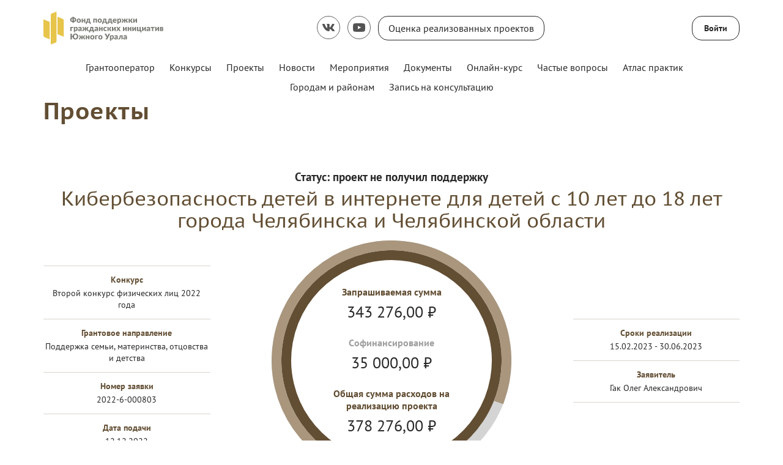

--- FILE ---
content_type: text/html; charset=utf-8
request_url: https://xn--74-6kcaaembt1fdnsfdygm4m.xn--p1ai/public/application/item?id=49f39680-b607-47e2-b2b5-f510b964d479
body_size: 75475
content:



<!DOCTYPE html>
<html>
<head>
    <meta charset="utf-8" />
    <meta name="viewport" content="width=device-width, initial-scale=1.0" />

        <link rel="shortcut icon" type="image/x-icon" href="/public/api/v1/file/get-image?fileName=d6634272-6907-41b3-82e1-a00184f18a6e.ico" />   
        <link rel="apple-touch-icon" type="image/x-icon" href="/public/api/v1/file/get-image?fileName=d6634272-6907-41b3-82e1-a00184f18a6e.ico">

    <title>&#x41F;&#x440;&#x43E;&#x435;&#x43A;&#x442;&#x44B;</title>

    
        <meta property="og:image" content="http://xn--74-6kcaaembt1fdnsfdygm4m.xn--p1ai/public/static/img/Chelyabinsk/chelyabinsk-logo.png" />
        <meta property="og:image:width" content="1200" />
        <meta property="og:image:height" content="630" />
        <meta name="description" content="&#x424;&#x43E;&#x43D;&#x434; &#x43F;&#x43E;&#x434;&#x434;&#x435;&#x440;&#x436;&#x43A;&#x438; &#x433;&#x440;&#x430;&#x436;&#x434;&#x430;&#x43D;&#x441;&#x43A;&#x438;&#x445; &#x438;&#x43D;&#x438;&#x446;&#x438;&#x430;&#x442;&#x438;&#x432; &#x42E;&#x436;&#x43D;&#x43E;&#x433;&#x43E; &#x423;&#x440;&#x430;&#x43B;&#x430;" />
        <meta name="keywords" content="&#x444;&#x43E;&#x43D;&#x434;, &#x433;&#x440;&#x430;&#x43D;&#x442;&#x44B;, &#x440;&#x430;&#x437;&#x432;&#x438;&#x442;&#x438;&#x435;, &#x43F;&#x440;&#x43E;&#x435;&#x43A;&#x442;&#x44B;" />

    



    <script src="/public/static/js/lib/jquery.min.js"></script>

    <script src="/public/static/js/lib/jquery.validate.min.js"></script>

    <script src="/public/static/js/lib/jquery.validate.unobtrusive.min.js"></script>

    <script src="/public/static/js/lib/jquery-ui.min.js"></script>

    <script src="/public/static/js/Utils.min.js"></script>

    <script src="/public/static/js/Shared/es5-shims-min.js"></script>

    <script src="/public/static/js/Shared/share.min.js"></script>

    <script src="/public/static/js/Shared/jscolor.js"></script>

    <script src="/public/static/js/Shared/pikaday.js"></script>


    <link rel="stylesheet" type="text/css" href="/public/static/css/styles.min.css" />

<script type="text/template" id="qq-template">
    <div class="qq-uploader-selector qq-uploader qq-gallery" qq-drop-area-text="Перетащите файлы сюда">
        <div class="qq-total-progress-bar-container-selector qq-total-progress-bar-container">
            <div role="progressbar" aria-valuenow="0" aria-valuemin="0" aria-valuemax="100" class="qq-total-progress-bar-selector qq-progress-bar qq-total-progress-bar"></div>
        </div>
        <div class="qq-upload-drop-area-selector qq-upload-drop-area" qq-hide-dropzone>
            <span class="qq-upload-drop-area-text-selector"></span>
        </div>
        <div class="qq-upload-button-selector qq-upload-button">
            <div>Загрузите файл</div>
        </div>
        <span class="qq-drop-processing-selector qq-drop-processing">
            <span>Загружаем файлы...</span>
            <span class="qq-drop-processing-spinner-selector qq-drop-processing-spinner"></span>
        </span>
        <ul class="qq-upload-list-selector qq-upload-list" role="region" aria-live="polite" aria-relevant="additions removals">
            <li>
                <span role="status" class="qq-upload-status-text-selector qq-upload-status-text"></span>
                <div class="qq-progress-bar-container-selector qq-progress-bar-container">
                    <div role="progressbar" aria-valuenow="0" aria-valuemin="0" aria-valuemax="100" class="qq-progress-bar-selector qq-progress-bar"></div>
                </div>
                <span class="qq-upload-spinner-selector qq-upload-spinner"></span>
                <a class="qq-download-link disabled-link" href="">
                    <div class="qq-thumbnail-wrapper">
                        <img class="qq-thumbnail-selector" qq-max-size="120" qq-server-scale>
                    </div>
                </a>
                <button type="button" class="qq-upload-cancel-selector qq-upload-cancel">X</button>
                <button type="button" class="qq-upload-retry-selector qq-upload-retry">
                    <span class="qq-btn qq-retry-icon" aria-label="Retry"></span>
                    Попробовать снова
                </button>
                <div class="qq-file-info">
                    <div class="qq-file-name">
                        <span class="qq-upload-file-selector qq-upload-file"></span>
                        <span class="qq-edit-filename-icon-selector qq-btn qq-edit-filename-icon" aria-label="Редактировать название"></span>
                    </div>
                    <input class="qq-edit-filename-selector qq-edit-filename" tabindex="0" type="text">
                    <span class="qq-upload-size-selector qq-upload-size"></span>
                    <button type="button" class="qq-btn qq-upload-delete-selector qq-upload-delete">
                        <span class="qq-btn qq-delete-icon" aria-label="Удалить"></span>
                    </button>
                    <button type="button" class="qq-btn qq-upload-pause-selector qq-upload-pause">
                        <span class="qq-btn qq-pause-icon" aria-label="Пауза"></span>
                    </button>
                    <button type="button" class="qq-btn qq-upload-continue-selector qq-upload-continue">
                        <span class="qq-btn qq-continue-icon" aria-label="Продолжить"></span>
                    </button>
                </div>
            </li>
        </ul>
        <dialog class="qq-alert-dialog-selector">
            <div class="qq-dialog-message-selector"></div>
            <div class="qq-dialog-buttons">
                <button type="button" class="qq-cancel-button-selector">Закрыть</button>
            </div>
        </dialog>
        <dialog class="qq-confirm-dialog-selector">
            <div class="qq-dialog-message-selector"></div>
            <div class="qq-dialog-buttons">
                <button type="button" class="qq-cancel-button-selector">Нет</button>
                <button type="button" class="qq-ok-button-selector">Да</button>
            </div>
        </dialog>
        <dialog class="qq-prompt-dialog-selector">
            <div class="qq-dialog-message-selector"></div>
            <input type="text">
            <div class="qq-dialog-buttons">
                <button type="button" class="qq-cancel-button-selector">Отмена</button>
                <button type="button" class="qq-ok-button-selector">Ок</button>
            </div>
        </dialog>
    </div>
</script>

    
        <!-- Yandex.Metrika counter -->
<script type="text/javascript" >
    (function(m,e,t,r,i,k,a){m[i]=m[i]||function(){(m[i].a=m[i].a||[]).push(arguments)};
            m[i].l=1*new Date();k=e.createElement(t),a=e.getElementsByTagName(t)[0],k.async=1,k.src=r,a.parentNode.insertBefore(k,a)})
        (window, document, "script", "https://mc.yandex.ru/metrika/tag.js", "ym");

    ym(83418994, "init", {
        clickmap:true,
        trackLinks:true,
        accurateTrackBounce:true
    });
</script>
<noscript><div><img src="https://mc.yandex.ru/watch/83418994" style="position:absolute; left:-9999px;" alt="" /></div></noscript>
<!-- /Yandex.Metrika counter -->
    

    

    
        <script src="/public/static/angular-admin/main.js" type="module"></script>
        <script src="/public/static/angular-admin/polyfills.js" type="module"></script>
        <script src="/public/static/angular-admin/runtime.js" type="module"></script>
    

    <link rel="stylesheet" type="text/css" href="/public/static/angular-admin/styles.css" />

</head>
<body class="page-wrapper mvc-service default-theme PtSans  chelyabinsk">
    <div class="page-main">
        <div class="logo-svg-container">
            <svg style="position: absolute" width="0" height="0">
  <svg id="VSE_logo" xmlns="http://www.w3.org/2000/svg" xmlns:xlink="http://www.w3.org/1999/xlink" width="196" viewBox="5 0 140 45" height="62" version="1.0">
    <defs xmlns="">
      <clipPath id="c" xmlns="http://www.w3.org/2000/svg">
        <path d="M.781 0H146.22v46.004H.78Zm0 0" />
      </clipPath>
      <clipPath id="e" xmlns="http://www.w3.org/2000/svg">
        <path d="M7 8.46h18v30.423H7Zm0 0" />
      </clipPath>
      <filter x="0%" y="0%" width="100%" height="100%" id="a" xmlns="http://www.w3.org/2000/svg">
        <feColorMatrix values="0 0 0 0 1 0 0 0 0 1 0 0 0 0 1 0 0 0 1 0" color-interpolation-filters="sRGB" />
      </filter>
      <filter x="0%" y="0%" width="100%" height="100%" id="b" xmlns="http://www.w3.org/2000/svg">
        <feColorMatrix values="0 0 0 0 1 0 0 0 0 1 0 0 0 0 1 0.2126 0.7152 0.0722 0 0" color-interpolation-filters="sRGB" />
      </filter>
      <mask id="d" xmlns="http://www.w3.org/2000/svg">
        <g filter="url(#a)">
          <g filter="url(#b)" transform="matrix(.15459 0 0 .15682 6.61 8.461)">
            <image width="120" xlink:href="[data-uri]" height="194" />
          </g>
        </g>
      </mask>
    </defs>
    <clipPath id="c" xmlns="">
      <path d="M.781 0H146.22v46.004H.78Zm0 0" xmlns="http://www.w3.org/2000/svg" />
    </clipPath>
    <path d="M.781 0H146.22v46.004H.78Zm0 0" xmlns="" />
    <clipPath id="e" xmlns="">
      <path d="M7 8.46h18v30.423H7Zm0 0" xmlns="http://www.w3.org/2000/svg" />
    </clipPath>
    <path d="M7 8.46h18v30.423H7Zm0 0" xmlns="" />
    <filter x="0%" y="0%" width="100%" height="100%" id="a" xmlns="">
      <feColorMatrix values="0 0 0 0 1 0 0 0 0 1 0 0 0 0 1 0 0 0 1 0" color-interpolation-filters="sRGB" xmlns="http://www.w3.org/2000/svg" />
    </filter>
    <feColorMatrix values="0 0 0 0 1 0 0 0 0 1 0 0 0 0 1 0 0 0 1 0" color-interpolation-filters="sRGB" xmlns="" />
    <filter x="0%" y="0%" width="100%" height="100%" id="b" xmlns="">
      <feColorMatrix values="0 0 0 0 1 0 0 0 0 1 0 0 0 0 1 0.2126 0.7152 0.0722 0 0" color-interpolation-filters="sRGB" xmlns="http://www.w3.org/2000/svg" />
    </filter>
    <feColorMatrix values="0 0 0 0 1 0 0 0 0 1 0 0 0 0 1 0.2126 0.7152 0.0722 0 0" color-interpolation-filters="sRGB" xmlns="" />
    <mask id="d" xmlns="">
      <g filter="url(#a)" xmlns="http://www.w3.org/2000/svg">
        <g filter="url(#b)" transform="matrix(.15459 0 0 .15682 6.61 8.461)">
          <image width="120" xlink:href="[data-uri]" height="194" />
        </g>
      </g>
    </mask>
    <g filter="url(#a)" xmlns="">
      <g filter="url(#b)" transform="matrix(.15459 0 0 .15682 6.61 8.461)" xmlns="http://www.w3.org/2000/svg">
        <image width="120" xlink:href="[data-uri]" height="194" />
      </g>
    </g>
    <g filter="url(#b)" transform="matrix(.15459 0 0 .15682 6.61 8.461)" xmlns="">
      <image width="120" xlink:href="[data-uri]" height="194" xmlns="http://www.w3.org/2000/svg" />
    </g>
    <image width="120" xlink:href="[data-uri]" height="194" xmlns="" />
    <g clip-path="url(#c)" fill="#fff" xmlns="">
      <path d="M.781 0H146.22v46.004H.78Zm0 0" xmlns="http://www.w3.org/2000/svg" />
      <path d="M.781 0H146.22v46.004H.78Zm0 0" xmlns="http://www.w3.org/2000/svg" />
    </g>
    <path d="M.781 0H146.22v46.004H.78Zm0 0" xmlns="" />
    <path d="M.781 0H146.22v46.004H.78Zm0 0" xmlns="" />
    <image width="120" xlink:href="[data-uri]" height="194" transform="matrix(.15459 0 0 .15682 6.61 8.461)" xmlns="" />
    <path d="M36.135 13.77c0 .524-.09 1.008-.266 1.453-.18.45-.433.84-.765 1.172a3.525 3.525 0 0 1-1.172.766 3.98 3.98 0 0 1-1.517.281 4.129 4.129 0 0 1-1.547-.281 3.635 3.635 0 0 1-1.186-.767 3.464 3.464 0 0 1-.75-1.172 3.846 3.846 0 0 1-.267-1.452c0-.52.086-1.004.266-1.453a3.36 3.36 0 0 1 .75-1.156 3.55 3.55 0 0 1 1.187-.781 4.129 4.129 0 0 1 1.547-.282c.551 0 1.055.094 1.516.282.457.187.848.449 1.172.78.332.325.586.712.765 1.157.176.45.266.934.266 1.453Zm-1.703 0a3.04 3.04 0 0 0-.14-.953 2.056 2.056 0 0 0-.407-.733 1.666 1.666 0 0 0-.625-.453 2.224 2.224 0 0 0-.844-.157c-.324 0-.617.055-.875.157-.25.105-.465.257-.64.453a2.159 2.159 0 0 0-.391.734c-.094.281-.14.602-.14.953 0 .356.046.68.14.969.094.281.223.523.39.719.176.199.391.351.641.453.258.105.551.156.875.156.313 0 .594-.05.844-.156.25-.102.457-.254.625-.453.176-.196.313-.438.406-.719.094-.29.14-.613.14-.969Zm9.709 2.36v2.453c0 .144-.047.254-.14.328a.55.55 0 0 1-.376.125h-1.016v-1.672h-5.483v-7.188h1.672v5.954h2.703v-5.954h1.671v5.954Zm2.623-4.672v1.672h2.266v1.234h-2.266v1.719h2.953v1.281h-4.625v-7.188h4.625v1.282Zm10.248-1.282v7.188H55.34v-3.047h-2.922v3.047h-1.672v-7.188h1.672v3h2.922v-3Zm7.837 7.188h-1.53a.617.617 0 0 1-.376-.11 1.1 1.1 0 0 1-.28-.343l-1.204-2.25c-.074-.145-.164-.238-.266-.281a.787.787 0 0 0-.375-.079h-.75v3.063h-1.656v-7.188h1.657v2.907h.625c.125 0 .227-.02.313-.063a.689.689 0 0 0 .25-.265l1.312-2.157a.891.891 0 0 1 .266-.296.678.678 0 0 1 .406-.125h1.422l-1.751 2.827a1.59 1.59 0 0 1-.297.328 1.588 1.588 0 0 1-.375.203c.219.062.407.164.563.297.156.136.3.324.437.562Zm0 0" fill="#7a7a75" xmlns="" />
    <path d="m69.287 14.614-.671-1.969a8.686 8.686 0 0 1-.172-.437 11.313 11.313 0 0 1-.157-.563 18.39 18.39 0 0 1-.156.578 6.65 6.65 0 0 1-.156.438l-.656 1.953Zm2.641 2.75h-1.281a.63.63 0 0 1-.36-.094.765.765 0 0 1-.203-.265l-.421-1.251h-2.735l-.422 1.25a.648.648 0 0 1-.203.25.54.54 0 0 1-.344.109h-1.296l2.782-7.188h1.703Zm-40.309 5.99c.438 0 .75-.102.938-.313.187-.207.281-.5.281-.875 0-.164-.027-.316-.078-.453a.8.8 0 0 0-.219-.344.972.972 0 0 0-.375-.218 1.775 1.775 0 0 0-.547-.079h-.874v2.282Zm0-3.531c.508 0 .942.062 1.297.187.364.117.664.277.907.484.238.211.41.461.515.75.113.282.172.59.172.922 0 .356-.059.684-.172.985a2.032 2.032 0 0 1-.531.78c-.23.212-.527.376-.89.5-.368.118-.798.173-1.298.173h-.874v2.406h-1.657v-7.188Zm5.416 1.281v1.672h2.266v1.234h-2.266v1.719h2.953v1.281h-4.625v-7.188h4.625v1.282Zm3.56-.594a3.11 3.11 0 0 1 1.031-.563 4.382 4.382 0 0 1 1.344-.203c.406 0 .77.047 1.094.141.32.094.598.227.828.39.238.169.414.372.531.61.125.23.188.484.188.766 0 .324-.07.625-.203.906a1.617 1.617 0 0 1-.657.672 3.4 3.4 0 0 1 .407.281c.133.105.242.219.328.344.094.117.164.246.219.39.05.149.078.297.078.454 0 .335-.063.648-.188.937a2.206 2.206 0 0 1-.547.766c-.23.21-.515.375-.859.5a3.802 3.802 0 0 1-1.188.171c-.25 0-.5-.023-.75-.062a3.596 3.596 0 0 1-.718-.188 5.643 5.643 0 0 1-.657-.312 3.215 3.215 0 0 1-.53-.375l.484-.781a.386.386 0 0 1 .156-.14.454.454 0 0 1 .219-.063c.101 0 .207.03.312.093.113.063.238.137.375.22.133.073.297.14.484.202.188.063.41.094.672.094.188 0 .352-.016.5-.047a.993.993 0 0 0 .36-.172.816.816 0 0 0 .234-.312 1.21 1.21 0 0 0 .078-.453.722.722 0 0 0-.094-.375.794.794 0 0 0-.265-.282 1.077 1.077 0 0 0-.39-.156 1.944 1.944 0 0 0-.5-.062h-1.049v-1.297h.907c.414 0 .722-.067.921-.203.208-.133.313-.336.313-.61a.605.605 0 0 0-.281-.531c-.188-.133-.465-.203-.828-.203-.22 0-.407.027-.563.078a2.315 2.315 0 0 0-.422.156 4.429 4.429 0 0 0-.328.157.64.64 0 0 1-.266.062.381.381 0 0 1-.203-.047.602.602 0 0 1-.156-.187Zm12.23-.688-2.89 6.141a2.51 2.51 0 0 1-.376.563 1.475 1.475 0 0 1-.875.516 2.891 2.891 0 0 1-.531.046c-.281 0-.485-.027-.61-.078-.125-.05-.187-.125-.187-.219v-1.015h.422a.984.984 0 0 0 .187-.016.807.807 0 0 0 .22-.063.934.934 0 0 0 .422-.438l.218-.436-2.89-5h1.577c.145 0 .258.039.344.109a.762.762 0 0 1 .203.25l1.063 2.14c.093.157.171.32.234.485.07.156.133.32.188.484.05-.164.109-.328.171-.484.07-.164.145-.328.22-.484l.968-2.141a.34.34 0 0 1 .062-.125.63.63 0 0 1 .125-.125c.051-.031.102-.055.157-.078a.629.629 0 0 1 .187-.032Zm6.626 7.188h-1.673v-5.953h-1.593a28.532 28.532 0 0 1-.219 2.297c-.086.636-.187 1.18-.312 1.625a5.17 5.17 0 0 1-.422 1.078c-.156.281-.328.5-.516.656-.187.149-.39.246-.61.297a2.98 2.98 0 0 1-.671.078c-.293 0-.5-.027-.625-.078-.125-.05-.188-.125-.188-.219v-1.015h.422c.07 0 .145-.004.219-.016a.814.814 0 0 0 .484-.344 2.12 2.12 0 0 0 .235-.453 4.13 4.13 0 0 0 .218-.734c.063-.29.118-.64.172-1.047.063-.414.114-.899.157-1.453a36.65 36.65 0 0 0 .078-1.907h4.843Zm4.018-1.266c.219 0 .399-.02.547-.062a.75.75 0 0 0 .328-.203.662.662 0 0 0 .172-.282 1.11 1.11 0 0 0 .047-.328 1.45 1.45 0 0 0-.047-.375.58.58 0 0 0-.172-.28.7.7 0 0 0-.328-.188 1.689 1.689 0 0 0-.547-.079h-.968v1.797Zm0-3.046c.5 0 .922.058 1.266.171.351.106.633.25.843.438.22.18.375.387.47.625.1.242.155.496.155.765 0 .344-.062.665-.187.954a1.96 1.96 0 0 1-.531.734c-.23.2-.516.355-.86.469a3.852 3.852 0 0 1-1.156.156h-2.625v-7.188h1.657v2.875Zm8.724-1.563h-2.017v5.875h-1.671v-5.875h-2.032v-1.313h5.718Zm4.632 3.125-.671-1.969a8.686 8.686 0 0 1-.172-.437 11.313 11.313 0 0 1-.157-.563 18.39 18.39 0 0 1-.156.578 6.65 6.65 0 0 1-.156.438l-.656 1.953Zm2.641 2.75h-1.281a.63.63 0 0 1-.36-.094.765.765 0 0 1-.203-.265l-.421-1.251h-2.735l-.422 1.25a.648.648 0 0 1-.203.25.54.54 0 0 1-.344.109h-1.296l2.782-7.188h1.703Zm5.711-5.875H83.16v5.875h-1.671v-5.875h-2.032v-1.313h5.718Zm7.899 2.281c0 .524-.09 1.008-.266 1.453-.18.45-.433.84-.765 1.172a3.525 3.525 0 0 1-1.172.766 3.98 3.98 0 0 1-1.517.281 4.129 4.129 0 0 1-1.547-.281 3.635 3.635 0 0 1-1.186-.767 3.464 3.464 0 0 1-.75-1.172 3.846 3.846 0 0 1-.267-1.452c0-.52.086-1.004.266-1.453a3.36 3.36 0 0 1 .75-1.156 3.55 3.55 0 0 1 1.187-.781 4.129 4.129 0 0 1 1.547-.282c.551 0 1.055.094 1.516.282.457.187.848.449 1.172.78.332.325.586.712.765 1.157.176.45.266.934.266 1.453Zm-1.703 0a3.04 3.04 0 0 0-.14-.953 2.056 2.056 0 0 0-.407-.733 1.666 1.666 0 0 0-.625-.453 2.224 2.224 0 0 0-.844-.157c-.324 0-.617.055-.875.157-.25.105-.465.257-.64.453a2.159 2.159 0 0 0-.391.734c-.094.281-.14.602-.14.953 0 .356.046.68.14.969.094.281.223.523.39.719.176.199.391.351.641.453.258.105.551.156.875.156.313 0 .594-.05.844-.156.25-.102.457-.254.625-.453.176-.196.313-.438.406-.719.094-.29.14-.613.14-.969Zm5.536 2.328c.219 0 .394-.023.531-.078a.75.75 0 0 0 .328-.203.659.659 0 0 0 .157-.312 1.28 1.28 0 0 0 .046-.344c0-.133-.015-.254-.046-.36a.591.591 0 0 0-.172-.265.802.802 0 0 0-.344-.156 1.896 1.896 0 0 0-.516-.063h-1.171v1.781Zm-1.188-4.671v1.765h.875c.188 0 .352-.008.5-.031a1.25 1.25 0 0 0 .375-.14.6.6 0 0 0 .235-.266c.05-.125.078-.27.078-.438 0-.176-.024-.316-.063-.422a.639.639 0 0 0-.203-.281.7.7 0 0 0-.328-.14 2.188 2.188 0 0 0-.484-.048Zm.985-1.25c.5 0 .922.046 1.265.14.352.086.641.215.86.39.218.169.375.372.468.61.102.242.157.508.157.797 0 .168-.028.324-.078.469a1.285 1.285 0 0 1-.22.422 1.744 1.744 0 0 1-.373.359c-.149.105-.328.2-.547.281.469.117.816.305 1.047.563.226.25.344.578.344.984 0 .313-.063.602-.188.86a1.952 1.952 0 0 1-.516.687c-.23.2-.511.355-.843.469a3.852 3.852 0 0 1-1.158.156h-2.858v-7.188ZM35.135 36.657h-1.672v-5.953H30.76v5.953h-1.672v-7.188h6.047Zm3.929-3.656c.438 0 .75-.102.938-.313.187-.207.281-.5.281-.875 0-.164-.027-.316-.078-.453a.8.8 0 0 0-.219-.344.972.972 0 0 0-.375-.218 1.775 1.775 0 0 0-.547-.079h-.874v2.282Zm0-3.531c.508 0 .942.062 1.297.187.364.117.664.277.907.484.238.211.41.461.515.75.113.282.172.59.172.922 0 .356-.059.684-.172.985a2.032 2.032 0 0 1-.531.78c-.23.212-.527.376-.89.5-.368.118-.798.173-1.298.173h-.874v2.406h-1.657v-7.188Zm10.791 3.593c0 .524-.09 1.008-.266 1.453-.18.45-.433.84-.765 1.172a3.525 3.525 0 0 1-1.172.766 3.98 3.98 0 0 1-1.517.281 4.129 4.129 0 0 1-1.547-.281 3.635 3.635 0 0 1-1.186-.767 3.464 3.464 0 0 1-.75-1.172 3.846 3.846 0 0 1-.267-1.452c0-.52.086-1.004.266-1.453a3.36 3.36 0 0 1 .75-1.156 3.55 3.55 0 0 1 1.187-.781 4.129 4.129 0 0 1 1.547-.282c.551 0 1.055.094 1.516.282.457.187.848.449 1.172.78.332.325.586.712.765 1.157.176.45.266.934.266 1.453Zm-1.703 0a3.04 3.04 0 0 0-.14-.953 2.056 2.056 0 0 0-.407-.733 1.666 1.666 0 0 0-.625-.453 2.224 2.224 0 0 0-.844-.157c-.324 0-.617.055-.875.157-.25.105-.465.257-.64.453a2.159 2.159 0 0 0-.391.734c-.094.281-.14.602-.14.953 0 .356.046.68.14.969.094.281.223.523.39.719.176.199.391.351.641.453.258.105.551.156.875.156.313 0 .594-.05.844-.156.25-.102.457-.254.625-.453.176-.196.313-.438.406-.719.094-.29.14-.613.14-.969Zm4.364-2.312v1.672h2.266v1.234h-2.266v1.719h2.953v1.281h-4.625v-7.188h4.625v1.282Zm10.419 5.906h-1.53a.617.617 0 0 1-.376-.11 1.1 1.1 0 0 1-.28-.343l-1.204-2.25c-.074-.145-.164-.238-.266-.281a.787.787 0 0 0-.375-.079h-.75v3.063h-1.656v-7.188h1.657v2.907h.625c.125 0 .227-.02.313-.063a.689.689 0 0 0 .25-.265l1.312-2.157a.891.891 0 0 1 .266-.296.678.678 0 0 1 .406-.125h1.422l-1.751 2.827a1.59 1.59 0 0 1-.297.328 1.588 1.588 0 0 1-.375.203c.219.062.407.164.563.297.156.136.3.324.437.562Zm5.814-5.875h-2.017v5.875h-1.671v-5.875h-2.032v-1.313h5.718Zm7.899 2.281c0 .524-.09 1.008-.266 1.453-.18.45-.433.84-.765 1.172a3.525 3.525 0 0 1-1.172.766 3.98 3.98 0 0 1-1.517.281 4.129 4.129 0 0 1-1.547-.281 3.635 3.635 0 0 1-1.186-.767 3.464 3.464 0 0 1-.75-1.172 3.846 3.846 0 0 1-.267-1.452c0-.52.086-1.004.266-1.453a3.36 3.36 0 0 1 .75-1.156 3.55 3.55 0 0 1 1.187-.781 4.129 4.129 0 0 1 1.547-.282c.551 0 1.055.094 1.516.282.457.187.848.449 1.172.78.332.325.586.712.765 1.157.176.45.266.934.266 1.453Zm-1.703 0a3.04 3.04 0 0 0-.14-.953 2.056 2.056 0 0 0-.407-.733 1.666 1.666 0 0 0-.625-.453 2.224 2.224 0 0 0-.844-.157c-.324 0-.617.055-.875.157-.25.105-.465.257-.64.453a2.159 2.159 0 0 0-.391.734c-.094.281-.14.602-.14.953 0 .356.046.68.14.969.094.281.223.523.39.719.176.199.391.351.641.453.258.105.551.156.875.156.313 0 .594-.05.844-.156.25-.102.457-.254.625-.453.176-.196.313-.438.406-.719.094-.29.14-.613.14-.969Zm5.536 2.328c.219 0 .394-.023.531-.078a.75.75 0 0 0 .328-.203.659.659 0 0 0 .157-.312 1.28 1.28 0 0 0 .046-.344c0-.133-.015-.254-.046-.36a.591.591 0 0 0-.172-.265.802.802 0 0 0-.344-.156 1.896 1.896 0 0 0-.516-.063h-1.171v1.781Zm-1.188-4.671v1.765h.875c.188 0 .352-.008.5-.031a1.25 1.25 0 0 0 .375-.14.6.6 0 0 0 .235-.266c.05-.125.078-.27.078-.438 0-.176-.024-.316-.063-.422a.639.639 0 0 0-.203-.281.7.7 0 0 0-.328-.14 2.188 2.188 0 0 0-.484-.048Zm.985-1.25c.5 0 .922.046 1.265.14.352.086.641.215.86.39.218.169.375.372.468.61.102.242.157.508.157.797 0 .168-.028.324-.078.469a1.285 1.285 0 0 1-.22.422 1.744 1.744 0 0 1-.373.359c-.149.105-.328.2-.547.281.469.117.816.305 1.047.563.226.25.344.578.344.984 0 .313-.063.602-.188.86a1.952 1.952 0 0 1-.516.687c-.23.2-.511.355-.843.469a3.852 3.852 0 0 1-1.158.156h-2.858v-7.188Zm0 0" fill="#7a7a75" xmlns="" />http://www.w3.org/1999/xlink</svg>
  <svg id="FPG_logo_black" width="196" height="62" viewBox="0 0 196 62" fill="none" xmlns="http://www.w3.org/2000/svg">
    <path d="M49.6631 13.4925C50.2215 13.5274 50.745 13.6321 51.2336 13.8415C51.7222 14.0509 52.141 14.3301 52.49 14.6443C52.839 14.9933 53.1182 15.3772 53.3276 15.8309C53.537 16.2846 53.6417 16.7732 53.6417 17.2618C53.6417 17.7853 53.537 18.239 53.3276 18.6927C53.1182 19.1464 52.839 19.5303 52.49 19.8793C52.141 20.2283 51.7222 20.5075 51.2336 20.682C50.745 20.8914 50.2215 20.9961 49.6631 21.031V22.1478H47.604V21.031C47.0456 20.9961 46.5221 20.8914 46.0335 20.682C45.5449 20.4726 45.1261 20.1934 44.7771 19.8793C44.4281 19.5303 44.1489 19.1464 43.9395 18.6927C43.7301 18.239 43.6254 17.7504 43.6254 17.2618C43.6254 16.7383 43.7301 16.2846 43.9395 15.8309C44.1489 15.3772 44.4281 14.9933 44.7771 14.6443C45.1261 14.2952 45.5449 14.0509 46.0335 13.8415C46.5221 13.6321 47.0456 13.5274 47.604 13.4925V12.3757H49.6631V13.4925ZM47.604 15.098C47.3248 15.098 47.0805 15.1678 46.8711 15.2725C46.6617 15.3772 46.4523 15.5517 46.3127 15.7262C46.1731 15.9007 46.0335 16.145 45.9288 16.3893C45.8241 16.6336 45.7892 16.9128 45.7892 17.2269C45.7892 17.5061 45.8241 17.7853 45.9288 18.0645C46.0335 18.3088 46.1382 18.5531 46.3127 18.7276C46.4872 18.9021 46.6617 19.0766 46.8711 19.1813C47.0805 19.286 47.3248 19.3558 47.604 19.3558V15.098ZM49.6631 19.3907C49.9074 19.3907 50.1517 19.3209 50.396 19.2162C50.6054 19.1115 50.8148 18.937 50.9544 18.7625C51.1289 18.5531 51.2336 18.3437 51.3383 18.0994C51.443 17.8551 51.4779 17.5759 51.4779 17.2618C51.4779 16.9826 51.443 16.7034 51.3383 16.4242C51.2336 16.1799 51.1289 15.9356 50.9544 15.7611C50.7799 15.5517 50.6054 15.4121 50.396 15.3074C50.1866 15.2027 49.9423 15.1329 49.6631 15.1329V19.3907Z" fill="#7A7A75" xmlns="" />
    <path d="M57.8298 15.3424C58.3533 15.3424 58.807 15.4122 59.2258 15.5867C59.6446 15.7612 59.9936 15.9706 60.3077 16.2847C60.6218 16.5639 60.8312 16.9478 61.0057 17.3666C61.1802 17.7854 61.25 18.274 61.25 18.7975C61.25 19.321 61.1802 19.8096 61.0057 20.2284C60.8312 20.6472 60.6218 21.0312 60.3077 21.3104C59.9936 21.6245 59.6446 21.8339 59.2258 22.0084C58.807 22.1829 58.3533 22.2527 57.8298 22.2527C57.3063 22.2527 56.8526 22.1829 56.4338 22.0084C56.015 21.8339 55.666 21.6245 55.3519 21.3104C55.0378 20.9963 54.8284 20.6472 54.6539 20.2284C54.4794 19.8096 54.4095 19.321 54.4095 18.7975C54.4095 18.274 54.4794 17.7854 54.6539 17.3666C54.8284 16.9478 55.0378 16.5988 55.3519 16.2847C55.666 16.0055 56.015 15.7612 56.4338 15.5867C56.8526 15.4122 57.3063 15.3424 57.8298 15.3424ZM57.8298 20.752C58.2835 20.752 58.6325 20.5774 58.8419 20.2633C59.0513 19.9492 59.156 19.4606 59.156 18.7975C59.156 18.1344 59.0513 17.6458 58.8419 17.3317C58.6325 17.0176 58.2835 16.8431 57.8298 16.8431C57.3412 16.8431 57.0271 17.0176 56.7828 17.3317C56.5734 17.6458 56.4687 18.1344 56.4687 18.7975C56.4687 19.4606 56.5734 19.9492 56.7828 20.2633C56.9922 20.5774 57.3412 20.752 57.8298 20.752Z" fill="#7A7A75" xmlns="" />
    <path d="M68.4395 15.4474V22.1133H66.4501V19.2864H64.391V22.1133H62.4017V15.4474H64.391V17.8904H66.4501V15.4474H68.4395Z" fill="#7A7A75" xmlns="" />
    <path d="M77.3739 20.7173V23.7537C77.3739 23.9282 77.3041 24.0678 77.1994 24.1725C77.0947 24.2772 76.9551 24.3121 76.7806 24.3121H75.5242V22.1133H71.057V23.7537C71.057 23.8235 71.057 23.8933 71.0221 23.9631C70.9872 24.0329 70.9523 24.1027 70.9174 24.1376C70.8825 24.1725 70.8127 24.2423 70.7429 24.2772C70.6731 24.3121 70.6033 24.3121 70.4986 24.3121H69.2422V20.7522H69.4167C69.5563 20.7522 69.6959 20.7522 69.8355 20.7173C69.9751 20.6824 70.1147 20.6126 70.2194 20.5079C70.359 20.4032 70.4637 20.2287 70.5684 19.9844C70.6731 19.7401 70.7778 19.4609 70.8825 19.0421C70.9872 18.6582 71.057 18.1696 71.1268 17.5763C71.1966 16.983 71.2664 16.285 71.3013 15.4474H76.0826V20.6824H77.3739V20.7173ZM74.198 20.7522V16.9132H72.9765C72.9416 17.4018 72.8718 17.8206 72.8369 18.2045C72.802 18.5884 72.6973 18.9374 72.6275 19.2515C72.5577 19.5656 72.4879 19.8448 72.3832 20.0891C72.2785 20.3334 72.2087 20.5428 72.104 20.7173H74.198V20.7522Z" fill="#7A7A75" xmlns="" />
    <path d="M87.5299 22.1133H85.5057V16.8783H83.4466V22.1133H81.4573V15.4474H87.495V22.1133H87.5299Z" fill="#7A7A75" xmlns="" />
    <path d="M92.1019 15.3424C92.6254 15.3424 93.0791 15.4122 93.4979 15.5867C93.9167 15.7612 94.2657 15.9706 94.5798 16.2847C94.8939 16.5639 95.1033 16.9478 95.2778 17.3666C95.4523 17.7854 95.5221 18.274 95.5221 18.7975C95.5221 19.321 95.4523 19.8096 95.2778 20.2284C95.1033 20.6472 94.8939 21.0312 94.5798 21.3104C94.2657 21.6245 93.9167 21.8339 93.4979 22.0084C93.0791 22.1829 92.6254 22.2527 92.1019 22.2527C91.5784 22.2527 91.1247 22.1829 90.7058 22.0084C90.287 21.8339 89.938 21.6245 89.6239 21.3104C89.3098 20.9963 89.1004 20.6472 88.9259 20.2284C88.7514 19.8096 88.6816 19.321 88.6816 18.7975C88.6816 18.274 88.7514 17.7854 88.9259 17.3666C89.1004 16.9478 89.3098 16.5988 89.6239 16.2847C89.938 16.0055 90.287 15.7612 90.7058 15.5867C91.1247 15.4122 91.5784 15.3424 92.1019 15.3424ZM92.1019 20.752C92.5556 20.752 92.9046 20.5774 93.114 20.2633C93.3234 19.9492 93.4281 19.4606 93.4281 18.7975C93.4281 18.1344 93.3234 17.6458 93.114 17.3317C92.9046 17.0176 92.5556 16.8431 92.1019 16.8431C91.6133 16.8431 91.2992 17.0176 91.0549 17.3317C90.8455 17.6458 90.7408 18.1344 90.7408 18.7975C90.7408 19.4606 90.8455 19.9492 91.0549 20.2633C91.2643 20.5774 91.6133 20.752 92.1019 20.752Z" fill="#7A7A75" xmlns="" />
    <path d="M104.073 20.7173V23.7537C104.073 23.9282 104.003 24.0678 103.898 24.1725C103.793 24.2772 103.654 24.3121 103.479 24.3121H102.223V22.1133H97.7557V23.7537C97.7557 23.8235 97.7557 23.8933 97.7208 23.9631C97.6859 24.0329 97.651 24.1027 97.6161 24.1376C97.5812 24.1725 97.5114 24.2423 97.4416 24.2772C97.3718 24.3121 97.302 24.3121 97.1973 24.3121H95.9758V20.7522H96.1503C96.2899 20.7522 96.4295 20.7522 96.5691 20.7173C96.7087 20.6824 96.8483 20.6126 96.953 20.5079C97.0926 20.4032 97.1973 20.2287 97.302 19.9844C97.4067 19.7401 97.5114 19.4609 97.6161 19.0421C97.7208 18.6582 97.7906 18.1696 97.8604 17.5763C97.9302 16.983 98 16.285 98.0349 15.4474H102.816V20.6824H104.073V20.7173ZM100.897 20.7522V16.9132H99.6752C99.6403 17.4018 99.5705 17.8206 99.5356 18.2045C99.4658 18.5884 99.396 18.9374 99.3262 19.2515C99.2564 19.5656 99.1866 19.8448 99.0819 20.0891C98.9772 20.3334 98.9074 20.5428 98.8027 20.7173H100.897V20.7522Z" fill="#7A7A75" xmlns="" />
    <path d="M112.763 20.7173V23.7537C112.763 23.9282 112.693 24.0678 112.588 24.1725C112.484 24.2772 112.344 24.3121 112.17 24.3121H110.913V22.1133H106.446V23.7537C106.446 23.8235 106.446 23.8933 106.411 23.9631C106.376 24.0329 106.341 24.1027 106.306 24.1376C106.271 24.1725 106.202 24.2423 106.132 24.2772C106.062 24.3121 105.992 24.3121 105.887 24.3121H104.631V20.7522H104.806C104.945 20.7522 105.085 20.7522 105.224 20.7173C105.364 20.6824 105.504 20.6126 105.608 20.5079C105.748 20.4032 105.853 20.2287 105.957 19.9844C106.062 19.7401 106.167 19.4609 106.271 19.0421C106.376 18.6582 106.446 18.1696 106.516 17.5763C106.585 16.983 106.655 16.285 106.69 15.4474H111.472V20.6824H112.763V20.7173ZM109.587 20.7522V16.9132H108.365C108.33 17.4018 108.261 17.8206 108.226 18.2045C108.191 18.5884 108.086 18.9374 108.016 19.2515C107.947 19.5656 107.877 19.8448 107.772 20.0891C107.667 20.3334 107.598 20.5428 107.493 20.7173H109.587V20.7522Z" fill="#7A7A75" xmlns="" />
    <path d="M115.276 19.1467C115.345 19.7051 115.52 20.1239 115.799 20.3682C116.078 20.6125 116.427 20.7521 116.846 20.7521C117.09 20.7521 117.265 20.7172 117.439 20.6823C117.614 20.6125 117.754 20.5776 117.893 20.5078C118.033 20.438 118.137 20.3682 118.242 20.3333C118.347 20.2635 118.452 20.2635 118.591 20.2635C118.766 20.2635 118.87 20.3333 118.94 20.438L119.533 21.136C119.324 21.3803 119.115 21.5548 118.87 21.7293C118.626 21.8689 118.382 22.0085 118.137 22.0783C117.893 22.1481 117.649 22.2179 117.37 22.2528C117.125 22.2877 116.881 22.2877 116.637 22.2877C116.183 22.2877 115.729 22.2179 115.311 22.0434C114.892 21.9038 114.543 21.6595 114.229 21.3803C113.915 21.0662 113.67 20.7172 113.496 20.2635C113.321 19.8098 113.217 19.2863 113.217 18.693C113.217 18.2393 113.286 17.8205 113.461 17.4366C113.6 17.0527 113.845 16.7037 114.124 16.3896C114.403 16.0755 114.752 15.8661 115.171 15.6916C115.59 15.5171 116.043 15.4124 116.532 15.4124C116.986 15.4124 117.37 15.4822 117.754 15.6218C118.137 15.7614 118.452 15.9708 118.696 16.2151C118.975 16.4943 119.15 16.8084 119.324 17.1923C119.464 17.5762 119.533 17.995 119.533 18.4836C119.533 18.6232 119.533 18.7628 119.499 18.8675C119.499 18.9722 119.464 19.042 119.429 19.0769C119.394 19.1467 119.359 19.1816 119.289 19.1816C119.219 19.2165 119.15 19.2165 119.08 19.2165H115.276V19.1467ZM117.788 17.995C117.788 17.8205 117.754 17.6809 117.719 17.5413C117.684 17.4017 117.614 17.2621 117.509 17.1225C117.405 17.0178 117.3 16.9131 117.16 16.8433C117.021 16.7735 116.811 16.7386 116.602 16.7386C116.218 16.7386 115.939 16.8433 115.729 17.0527C115.52 17.2621 115.38 17.5762 115.311 17.995H117.788V17.995Z" fill="#7A7A75" xmlns="" />
    <path d="M122.605 16.2848C122.849 16.0056 123.163 15.7613 123.512 15.5868C123.861 15.4123 124.245 15.3076 124.699 15.3076C125.048 15.3076 125.362 15.3774 125.676 15.5519C125.955 15.6915 126.234 15.9358 126.444 16.215C126.653 16.4942 126.828 16.8781 126.932 17.2969C127.072 17.7157 127.107 18.2043 127.107 18.7278C127.107 19.2164 127.037 19.7051 126.897 20.1239C126.758 20.5427 126.548 20.9266 126.304 21.2407C126.06 21.5548 125.746 21.7991 125.397 21.9736C125.048 22.1481 124.664 22.2528 124.245 22.2528C123.896 22.2528 123.617 22.2179 123.373 22.1132C123.128 22.0085 122.919 21.8689 122.744 21.7293V24.2421H120.755V15.4472H121.977C122.221 15.4472 122.395 15.5519 122.465 15.7962L122.605 16.2848ZM122.744 20.2984C122.884 20.4729 123.058 20.5776 123.233 20.6474C123.407 20.7172 123.582 20.7521 123.791 20.7521C123.966 20.7521 124.14 20.7172 124.315 20.6474C124.454 20.5776 124.594 20.4729 124.734 20.2984C124.838 20.1239 124.943 19.9145 125.013 19.6702C125.083 19.4259 125.118 19.1117 125.118 18.7278C125.118 18.3788 125.083 18.0647 125.048 17.8553C125.013 17.611 124.908 17.4365 124.838 17.262C124.734 17.1224 124.629 17.0177 124.489 16.9479C124.35 16.8781 124.21 16.8432 124.071 16.8432C123.791 16.8432 123.547 16.913 123.338 17.0177C123.163 17.1224 122.954 17.2969 122.814 17.4714V20.2984H122.744Z" fill="#7A7A75" xmlns="" />
    <path d="M138.24 22.1132H136.879C136.704 22.1132 136.565 22.1132 136.425 22.0783C136.286 22.0434 136.181 22.0085 136.076 21.9736C135.972 21.9038 135.902 21.834 135.832 21.7642C135.762 21.6944 135.692 21.5897 135.657 21.485L134.959 19.8098C134.89 19.6702 134.785 19.5655 134.68 19.4608C134.541 19.391 134.401 19.3561 134.261 19.3561H133.843V22.1481H131.923V19.3561H131.504C131.33 19.3561 131.19 19.391 131.085 19.4608C130.946 19.5306 130.876 19.6353 130.806 19.8098L130.108 21.485C130.073 21.5897 130.004 21.6944 129.934 21.7642C129.864 21.834 129.794 21.9038 129.689 21.9736C129.585 22.0434 129.48 22.0783 129.34 22.0783C129.201 22.1132 129.061 22.1132 128.887 22.1132H127.526L128.922 19.3561C129.026 19.1467 129.166 18.9722 129.306 18.8675C129.445 18.7279 129.62 18.6232 129.829 18.5534C129.655 18.4836 129.55 18.4138 129.41 18.3091C129.306 18.2044 129.201 18.0648 129.096 17.8554L127.7 15.4124H129.271C129.445 15.4124 129.62 15.4473 129.759 15.552C129.899 15.6567 130.038 15.7614 130.108 15.9359L130.981 17.7158C131.051 17.8554 131.12 17.9601 131.225 17.995C131.33 18.0648 131.434 18.0648 131.644 18.0648H131.958V15.4124H133.877V18.0648H134.157C134.331 18.0648 134.471 18.0299 134.575 17.995C134.68 17.9252 134.75 17.8554 134.82 17.7158L135.692 15.9359C135.762 15.7963 135.902 15.6567 136.041 15.552C136.181 15.4473 136.355 15.4124 136.53 15.4124H138.1L136.704 17.8554C136.6 18.0299 136.495 18.1695 136.39 18.3091C136.286 18.4138 136.146 18.5185 135.972 18.5534C136.181 18.6232 136.355 18.7279 136.495 18.8675C136.635 19.0071 136.739 19.1816 136.879 19.3561L138.24 22.1132Z" fill="#7A7A75" xmlns="" />
    <path d="M143.266 15.9709C143.37 15.8313 143.51 15.6917 143.65 15.6219C143.824 15.5172 143.999 15.4823 144.173 15.4823H145.744L144.348 17.9253C144.243 18.0998 144.138 18.2394 144.034 18.379C143.929 18.4837 143.789 18.5884 143.615 18.6233C143.824 18.6931 143.999 18.7978 144.138 18.9374C144.278 19.077 144.383 19.2515 144.522 19.426L145.918 22.1831H144.557C144.383 22.1831 144.243 22.1831 144.103 22.1482C143.964 22.1133 143.859 22.0784 143.754 22.0086C143.65 21.9388 143.545 21.869 143.475 21.7992C143.405 21.7294 143.335 21.6247 143.266 21.52L142.568 19.8448C142.498 19.7052 142.393 19.6005 142.288 19.4958C142.149 19.426 142.009 19.3911 141.87 19.3911H141.346V22.1831H139.357V15.4474H141.346V18.0998H141.765C141.939 18.0998 142.079 18.0649 142.184 18.03C142.288 17.9602 142.358 17.8904 142.428 17.7508L143.266 15.9709Z" fill="#7A7A75" xmlns="" />
    <path d="M153.003 15.4474V22.1133H151.014V18.728C151.014 18.6233 151.014 18.4837 151.048 18.379C151.048 18.2394 151.083 18.0998 151.083 17.9602C150.979 18.2045 150.874 18.379 150.769 18.5535C150.769 18.5535 150.734 18.6233 150.665 18.6931C150.595 18.7978 150.525 18.9025 150.42 19.0421C150.316 19.1817 150.211 19.3562 150.106 19.5307C149.967 19.7052 149.862 19.9146 149.722 20.0891C149.408 20.5428 149.094 21.0314 148.71 21.6247C148.675 21.6945 148.64 21.7294 148.571 21.7992C148.536 21.869 148.466 21.9039 148.396 21.9388C148.326 21.9737 148.256 22.0086 148.187 22.0435C148.117 22.0784 148.047 22.0784 147.977 22.0784H146.756V15.4474H148.745V18.8327C148.745 18.9374 148.745 19.077 148.71 19.1817C148.675 19.2864 148.675 19.4609 148.675 19.6005C148.78 19.3562 148.885 19.1817 148.989 19.0072C148.989 19.0072 149.024 18.9374 149.094 18.8676C149.164 18.7629 149.234 18.6582 149.338 18.5186C149.443 18.379 149.548 18.2045 149.652 18.03C149.792 17.8555 149.897 17.6461 150.036 17.4716C150.35 17.0179 150.665 16.5293 151.048 15.936C151.083 15.8662 151.118 15.8313 151.188 15.7615C151.223 15.6917 151.293 15.6568 151.363 15.6219C151.432 15.587 151.502 15.5521 151.572 15.5172C151.642 15.4823 151.712 15.4823 151.781 15.4823H153.003V15.4474Z" fill="#7A7A75" xmlns="" />
    <path d="M48.7208 30.4894H46.0335V35.7244H44.0442V29.0585H48.7557V30.4894H48.7208Z" fill="#7A7A75" xmlns="" />
    <path d="M51.4779 29.861C51.7222 29.5818 52.0363 29.3375 52.3853 29.163C52.7343 28.9885 53.1182 28.8838 53.5719 28.8838C53.9209 28.8838 54.235 28.9536 54.5492 29.1281C54.8284 29.2677 55.1076 29.512 55.317 29.7912C55.5264 30.0704 55.7009 30.4543 55.8056 30.8731C55.9452 31.2919 55.9801 31.7805 55.9801 32.304C55.9801 32.7926 55.9103 33.2812 55.7707 33.7C55.6311 34.1188 55.4217 34.5027 55.1774 34.8168C54.9331 35.1309 54.619 35.3752 54.2699 35.5497C53.9209 35.7242 53.537 35.8289 53.1182 35.8289C52.7692 35.8289 52.49 35.794 52.2457 35.6893C52.0014 35.5846 51.792 35.445 51.6175 35.3054V37.8532H49.6282V29.0583H50.8497C51.094 29.0583 51.2685 29.163 51.3383 29.4073L51.4779 29.861ZM51.5826 33.9094C51.7222 34.0839 51.8967 34.1886 52.0712 34.2584C52.2457 34.3282 52.4202 34.3631 52.6296 34.3631C52.8041 34.3631 52.9786 34.3282 53.1531 34.2584C53.2927 34.1886 53.4323 34.0839 53.5719 33.9094C53.6766 33.7349 53.7813 33.5255 53.8511 33.2812C53.9209 33.0369 53.9558 32.7228 53.9558 32.3389C53.9558 31.9899 53.9209 31.6758 53.886 31.4664C53.8511 31.2221 53.7464 31.0476 53.6766 30.8731C53.6068 30.6986 53.4672 30.6288 53.3276 30.559C53.188 30.4892 53.0484 30.4543 52.9088 30.4543C52.6296 30.4543 52.3853 30.5241 52.1759 30.6288C52.0014 30.7335 51.792 30.908 51.6524 31.0825V33.9094H51.5826Z" fill="#7A7A75" xmlns="" />
    <path d="M56.9573 29.966C57.3761 29.617 57.7949 29.3377 58.2835 29.1632C58.7721 28.9887 59.2956 28.9189 59.854 28.9189C60.2728 28.9189 60.6218 28.9887 60.9359 29.1283C61.25 29.2679 61.5292 29.4424 61.7735 29.6868C61.9829 29.9311 62.1574 30.2103 62.297 30.5244C62.4017 30.8385 62.4715 31.1875 62.4715 31.5714V35.7594H61.5641C61.3896 35.7594 61.2151 35.7245 61.1453 35.6896C61.0406 35.6547 60.9708 35.5151 60.901 35.3755L60.7614 34.9916C60.5869 35.1312 60.4473 35.2708 60.2728 35.3755C60.1332 35.4802 59.9587 35.5849 59.7842 35.6547C59.6097 35.7245 59.4352 35.7943 59.2607 35.8292C59.0862 35.8641 58.8768 35.899 58.6325 35.899C58.3184 35.899 58.0392 35.8641 57.7949 35.7943C57.5506 35.7245 57.3412 35.5849 57.1667 35.4453C56.9922 35.3057 56.8526 35.0963 56.7479 34.852C56.6432 34.6077 56.6083 34.3634 56.6083 34.0493C56.6083 33.805 56.6781 33.5607 56.7828 33.3164C56.8875 33.0721 57.0969 32.8278 57.411 32.6533C57.6902 32.4439 58.109 32.2694 58.5976 32.1298C59.0862 31.9902 59.7493 31.9204 60.4822 31.8855V31.6063C60.4822 31.2224 60.4124 30.9432 60.2379 30.7687C60.0634 30.5942 59.854 30.5244 59.5399 30.5244C59.2956 30.5244 59.1211 30.5593 58.9466 30.5942C58.807 30.6291 58.6674 30.6989 58.5278 30.7687C58.4231 30.8385 58.2835 30.9083 58.1788 30.9432C58.0741 30.9781 57.9345 31.013 57.7949 31.013C57.6553 31.013 57.5506 30.9781 57.4459 30.9083C57.3412 30.8385 57.2714 30.7687 57.2016 30.664L56.9573 29.966ZM60.552 33.0023C60.1681 33.0023 59.8191 33.0372 59.5748 33.107C59.3305 33.1419 59.1211 33.2117 58.9466 33.3164C58.807 33.3862 58.7023 33.4909 58.6325 33.5956C58.5627 33.7003 58.5278 33.805 58.5278 33.9097C58.5278 34.154 58.5976 34.2936 58.7023 34.3983C58.8419 34.503 59.0164 34.5379 59.2607 34.5379C59.505 34.5379 59.7493 34.503 59.9238 34.3983C60.1332 34.2936 60.3077 34.154 60.5171 33.9446V33.0023H60.552Z" fill="#7A7A75" xmlns="" />
    <path d="M74.0933 35.7243H72.7322C72.5577 35.7243 72.4181 35.7243 72.2785 35.6894C72.1389 35.6545 72.0342 35.6196 71.9295 35.5847C71.8248 35.5149 71.755 35.4451 71.6852 35.3753C71.6154 35.3055 71.5456 35.2008 71.5107 35.0961L70.8127 33.4209C70.7429 33.2813 70.6382 33.1766 70.5335 33.0719C70.4288 32.9672 70.2543 32.9672 70.1147 32.9672H69.6959V35.7592H67.7066V32.9672H67.2878C67.1133 32.9672 66.9737 33.0021 66.869 33.0719C66.7643 33.1417 66.6596 33.2464 66.5898 33.4209L65.8917 35.0961C65.8568 35.2008 65.787 35.3055 65.7172 35.3753C65.6474 35.4451 65.5776 35.5149 65.4729 35.5847C65.3682 35.6545 65.2635 35.6894 65.1239 35.6894C64.9843 35.7243 64.8447 35.7243 64.6702 35.7243H63.3091L64.7051 32.9672C64.8098 32.7578 64.9494 32.5833 65.089 32.4786C65.2286 32.339 65.4031 32.2343 65.6125 32.1645C65.438 32.0947 65.3333 32.0249 65.1937 31.9202C65.089 31.8155 64.9843 31.6759 64.8796 31.4665L63.4836 29.0234H65.0541C65.2286 29.0234 65.4031 29.0583 65.5427 29.163C65.6823 29.2677 65.8219 29.3724 65.8917 29.5469L66.7643 31.3269C66.8341 31.4665 66.9039 31.5712 67.0086 31.6061C67.1133 31.6759 67.218 31.6759 67.4274 31.6759H67.7415V29.0234H69.661V31.6759H69.9402C70.1147 31.6759 70.2543 31.641 70.359 31.6061C70.4637 31.5363 70.5335 31.4665 70.6033 31.3269L71.4758 29.5469C71.5456 29.4073 71.6852 29.2677 71.8248 29.163C71.9644 29.0583 72.1389 29.0234 72.3134 29.0234H73.8839L72.4879 31.4665C72.3832 31.641 72.2785 31.7806 72.1738 31.9202C72.0691 32.0249 71.9295 32.1296 71.755 32.1645C71.9644 32.2343 72.1389 32.339 72.2785 32.4786C72.4181 32.6182 72.5228 32.7927 72.6624 32.9672L74.0933 35.7243Z" fill="#7A7A75" xmlns="" />
    <path d="M82.7137 34.2935V37.3298C82.7137 37.5043 82.6439 37.6439 82.5392 37.7486C82.4345 37.8533 82.2949 37.8882 82.1204 37.8882H80.864V35.6895H76.4316V37.3298C76.4316 37.3996 76.4316 37.4694 76.3967 37.5392C76.3618 37.609 76.3269 37.6788 76.292 37.7137C76.2571 37.7486 76.1873 37.8184 76.1175 37.8533C76.0477 37.8882 75.9779 37.8882 75.8732 37.8882H74.6168V34.3633H74.7913C74.9309 34.3633 75.0705 34.3633 75.2101 34.3284C75.3497 34.2935 75.4893 34.2237 75.594 34.119C75.7336 34.0143 75.8383 33.8398 75.943 33.5955C76.0477 33.3512 76.1524 33.072 76.2571 32.6532C76.3618 32.2693 76.4316 31.7807 76.5014 31.1874C76.5712 30.5941 76.641 29.8961 76.6759 29.0585H81.4573V34.2935H82.7137V34.2935ZM79.5378 34.3633V30.5243H78.3162C78.2813 31.0129 78.2115 31.4317 78.1766 31.8156C78.1068 32.1995 78.037 32.5485 77.9672 32.8626C77.8974 33.1767 77.8276 33.4559 77.7229 33.7002C77.6182 33.9445 77.5484 34.1539 77.4437 34.3284H79.5378V34.3633Z" fill="#7A7A75" xmlns="" />
    <path d="M83.6909 29.966C84.1097 29.617 84.5285 29.3377 85.0171 29.1632C85.5057 28.9887 86.0292 28.9189 86.5876 28.9189C87.0064 28.9189 87.3554 28.9887 87.6695 29.1283C87.9836 29.2679 88.2628 29.4424 88.5071 29.6868C88.7165 29.9311 88.891 30.2103 89.0306 30.5244C89.1353 30.8385 89.2051 31.1875 89.2051 31.5714V35.7594H88.2977C88.1232 35.7594 87.9487 35.7245 87.8789 35.6896C87.7742 35.6547 87.7044 35.5151 87.6346 35.3755L87.495 34.9916C87.3205 35.1312 87.1809 35.2708 87.0064 35.3755C86.8668 35.4802 86.6923 35.5849 86.5178 35.6547C86.3433 35.7245 86.1688 35.7943 85.9943 35.8292C85.8198 35.8641 85.6104 35.899 85.3661 35.899C85.052 35.899 84.7728 35.8641 84.5285 35.7943C84.2842 35.7245 84.0748 35.5849 83.9003 35.4453C83.7258 35.3057 83.5862 35.0963 83.4815 34.852C83.3768 34.6077 83.3419 34.3634 83.3419 34.0493C83.3419 33.805 83.4117 33.5607 83.5164 33.3164C83.6211 33.0721 83.8305 32.8278 84.1446 32.6533C84.4238 32.4439 84.8426 32.2694 85.3312 32.1298C85.8198 31.9902 86.4829 31.9204 87.2158 31.8855V31.6063C87.2158 31.2224 87.146 30.9432 86.9715 30.7687C86.797 30.5942 86.5876 30.5244 86.2735 30.5244C86.0292 30.5244 85.8547 30.5593 85.6802 30.5942C85.5406 30.6291 85.401 30.6989 85.2614 30.7687C85.1567 30.8385 85.0171 30.9083 84.9124 30.9432C84.8077 30.9781 84.6681 31.013 84.5285 31.013C84.3889 31.013 84.2842 30.9781 84.1795 30.9083C84.0748 30.8385 84.005 30.7687 83.9352 30.664L83.6909 29.966ZM87.2856 33.0023C86.9017 33.0023 86.5527 33.0372 86.3084 33.107C86.0641 33.1419 85.8547 33.2117 85.6802 33.3164C85.5406 33.3862 85.4359 33.4909 85.3661 33.5956C85.2963 33.7003 85.2614 33.805 85.2614 33.9097C85.2614 34.154 85.3312 34.2936 85.4359 34.3983C85.5755 34.503 85.75 34.5379 85.9943 34.5379C86.2386 34.5379 86.4829 34.503 86.6574 34.3983C86.8668 34.2936 87.0413 34.154 87.2507 33.9446V33.0023H87.2856Z" fill="#7A7A75" xmlns="" />
    <path d="M96.7087 29.0585V35.7244H94.7194V32.8975H92.6603V35.7244H90.6709V29.0585H92.6603V31.5015H94.7194V29.0585H96.7087Z" fill="#7A7A75" xmlns="" />
    <path d="M103.13 30.6288C103.061 30.6986 103.026 30.7684 102.956 30.8033C102.886 30.8382 102.816 30.8731 102.712 30.8731C102.607 30.8731 102.537 30.8382 102.432 30.8033C102.363 30.7684 102.258 30.6986 102.153 30.6288C102.048 30.559 101.944 30.5241 101.804 30.4543C101.665 30.4194 101.49 30.3845 101.316 30.3845C101.071 30.3845 100.862 30.4194 100.687 30.5241C100.513 30.6288 100.373 30.7335 100.234 30.908C100.129 31.0825 100.024 31.2919 99.9893 31.5362C99.9195 31.7805 99.9195 32.0597 99.9195 32.3738C99.9195 33.002 100.059 33.4906 100.303 33.8396C100.548 34.1886 100.897 34.3631 101.316 34.3631C101.56 34.3631 101.734 34.3282 101.874 34.2933C102.014 34.2235 102.118 34.1537 102.223 34.0839C102.328 34.0141 102.397 33.9443 102.467 33.8745C102.537 33.8047 102.642 33.7698 102.781 33.7698C102.956 33.7698 103.061 33.8396 103.13 33.9443L103.724 34.6423C103.514 34.8866 103.305 35.0611 103.061 35.2356C102.816 35.3752 102.607 35.5148 102.363 35.5846C102.118 35.6544 101.874 35.7242 101.63 35.7591C101.385 35.794 101.141 35.794 100.932 35.794C100.513 35.794 100.129 35.7242 99.7799 35.5497C99.396 35.4101 99.0819 35.1658 98.8027 34.8866C98.5235 34.6074 98.3141 34.2235 98.1396 33.8047C97.9651 33.3859 97.8953 32.8973 97.8953 32.3389C97.8953 31.8503 97.9651 31.3966 98.1047 30.9778C98.2443 30.559 98.4537 30.21 98.7329 29.8959C99.0121 29.5818 99.3611 29.3375 99.7799 29.163C100.199 28.9885 100.687 28.8838 101.211 28.8838C101.734 28.8838 102.188 28.9536 102.572 29.1281C102.956 29.3026 103.34 29.5469 103.654 29.861L103.13 30.6288Z" fill="#7A7A75" xmlns="" />
    <path d="M108.505 29.5471C108.61 29.4075 108.749 29.2679 108.889 29.1981C109.063 29.0934 109.238 29.0585 109.412 29.0585H110.983L109.587 31.5015C109.482 31.676 109.378 31.8156 109.273 31.9552C109.168 32.0599 109.028 32.1646 108.854 32.1995C109.063 32.2693 109.238 32.374 109.377 32.5136C109.517 32.6532 109.622 32.8277 109.761 33.0022L111.157 35.7593H109.796C109.622 35.7593 109.482 35.7593 109.343 35.7244C109.203 35.6895 109.098 35.6546 108.994 35.5848C108.889 35.515 108.784 35.4452 108.714 35.3754C108.645 35.3056 108.575 35.2009 108.505 35.0962L107.807 33.421C107.737 33.2814 107.632 33.1767 107.528 33.072C107.388 33.0022 107.249 32.9673 107.109 32.9673H106.62V35.7593H104.631V29.0585H106.62V31.7109H107.039C107.214 31.7109 107.353 31.676 107.458 31.6411C107.563 31.5713 107.632 31.5015 107.702 31.3619L108.505 29.5471Z" fill="#7A7A75" xmlns="" />
    <path d="M118.242 29.0585V35.7244H116.253V32.3391C116.253 32.2344 116.253 32.0948 116.288 31.9901C116.288 31.8505 116.323 31.7109 116.323 31.5713C116.218 31.8156 116.113 31.9901 116.009 32.1646C116.009 32.1646 115.974 32.2344 115.904 32.3042C115.834 32.4089 115.764 32.5136 115.66 32.6532C115.555 32.7928 115.45 32.9673 115.345 33.1418C115.206 33.3163 115.101 33.5257 114.962 33.7002C114.647 34.1539 114.333 34.6425 113.949 35.2358C113.915 35.3056 113.88 35.3405 113.81 35.4103C113.775 35.4801 113.705 35.515 113.635 35.5499C113.566 35.5848 113.496 35.6197 113.426 35.6546C113.356 35.6895 113.286 35.6895 113.217 35.6895H111.995V29.0585H113.984V32.4438C113.984 32.5485 113.984 32.6881 113.949 32.7928C113.949 32.9324 113.915 33.072 113.915 33.2116C114.019 32.9673 114.124 32.7928 114.229 32.6183C114.229 32.6183 114.264 32.5485 114.333 32.4787C114.403 32.374 114.473 32.2693 114.578 32.1297C114.682 31.9901 114.787 31.8156 114.892 31.6411C115.031 31.4666 115.136 31.2572 115.276 31.0827C115.59 30.629 115.904 30.1404 116.288 29.5471C116.323 29.4773 116.358 29.4424 116.427 29.3726C116.462 29.3028 116.532 29.2679 116.602 29.233C116.672 29.1981 116.741 29.1632 116.811 29.1283C116.881 29.0934 116.951 29.0934 117.021 29.0934H118.242V29.0585Z" fill="#7A7A75" xmlns="" />
    <path d="M126.165 35.7243H124.245C124.105 35.7243 124.001 35.6894 123.896 35.6196C123.791 35.5498 123.722 35.48 123.687 35.3753L122.5 33.3162C122.465 33.386 122.465 33.4558 122.43 33.5256C122.395 33.5954 122.36 33.6652 122.326 33.7001L121.348 35.3753C121.279 35.4451 121.209 35.5498 121.139 35.6196C121.069 35.6894 120.964 35.7243 120.825 35.7243H119.01L121.244 32.2692L119.08 29.0583H120.999C121.139 29.0583 121.244 29.0932 121.313 29.1281C121.383 29.163 121.453 29.2328 121.488 29.3026L122.675 31.292C122.709 31.2222 122.744 31.1524 122.779 31.0477C122.814 30.9779 122.849 30.9081 122.919 30.8034L123.756 29.3026C123.826 29.1979 123.896 29.1281 123.931 29.0932C124.001 29.0583 124.071 29.0234 124.175 29.0234H125.99L123.826 32.1645L126.165 35.7243Z" fill="#7A7A75" xmlns="" />
    <path d="M136.251 29.0585V35.7244H134.261V32.3391C134.261 32.2344 134.261 32.0948 134.296 31.9901C134.296 31.8505 134.331 31.7109 134.331 31.5713C134.227 31.8156 134.122 31.9901 134.017 32.1646C134.017 32.1646 133.982 32.2344 133.912 32.3042C133.843 32.4089 133.773 32.5136 133.668 32.6532C133.563 32.7928 133.459 32.9673 133.354 33.1418C133.214 33.3163 133.11 33.5257 132.97 33.7002C132.656 34.1539 132.342 34.6425 131.958 35.2358C131.923 35.3056 131.888 35.3405 131.818 35.4103C131.783 35.4801 131.714 35.515 131.644 35.5499C131.574 35.5848 131.504 35.6197 131.434 35.6546C131.365 35.6895 131.295 35.6895 131.225 35.6895H130.004V29.0585H131.993V32.4438C131.993 32.5485 131.993 32.6881 131.958 32.7928C131.923 32.8975 131.923 33.072 131.923 33.2116C132.028 32.9673 132.132 32.7928 132.237 32.6183C132.237 32.6183 132.272 32.5485 132.342 32.4787C132.412 32.374 132.481 32.2693 132.586 32.1297C132.691 31.9901 132.796 31.8156 132.9 31.6411C133.04 31.4666 133.145 31.2572 133.284 31.0827C133.598 30.629 133.912 30.1404 134.296 29.5471C134.331 29.4773 134.366 29.4424 134.436 29.3726C134.471 29.3028 134.541 29.2679 134.61 29.233C134.68 29.1981 134.75 29.1632 134.82 29.1283C134.89 29.0934 134.959 29.0934 135.029 29.0934H136.251V29.0585Z" fill="#7A7A75" xmlns="" />
    <path d="M143.789 29.0585V35.7244H141.8V32.8975H139.741V35.7244H137.751V29.0585H139.741V31.5015H141.8V29.0585H143.789Z" fill="#7A7A75" xmlns="" />
    <path d="M151.537 29.0585V35.7244H149.548V32.3391C149.548 32.2344 149.548 32.0948 149.583 31.9901C149.583 31.8505 149.618 31.7109 149.618 31.5713C149.513 31.8156 149.408 31.9901 149.303 32.1646C149.303 32.1646 149.269 32.2344 149.199 32.3042C149.129 32.4089 149.059 32.5136 148.954 32.6532C148.85 32.7928 148.745 32.9673 148.64 33.1418C148.501 33.3163 148.396 33.5257 148.256 33.7002C147.942 34.1539 147.628 34.6425 147.244 35.2358C147.209 35.3056 147.175 35.3405 147.105 35.4103C147.07 35.4801 147 35.515 146.93 35.5499C146.86 35.5848 146.791 35.6197 146.721 35.6546C146.651 35.6895 146.581 35.6895 146.511 35.6895H145.29V29.0585H147.279V32.4438C147.279 32.5485 147.279 32.6881 147.244 32.7928C147.209 32.8975 147.209 33.072 147.209 33.2116C147.314 32.9673 147.419 32.7928 147.524 32.6183C147.524 32.6183 147.558 32.5485 147.628 32.4787C147.698 32.374 147.768 32.2693 147.873 32.1297C147.977 31.9901 148.082 31.8156 148.187 31.6411C148.326 31.4666 148.431 31.2572 148.571 31.0827C148.885 30.629 149.199 30.1404 149.583 29.5471C149.618 29.4773 149.652 29.4424 149.722 29.3726C149.757 29.3028 149.827 29.2679 149.897 29.233C149.967 29.1981 150.036 29.1632 150.106 29.1283C150.176 29.0934 150.246 29.0934 150.316 29.0934H151.537V29.0585Z" fill="#7A7A75" xmlns="" />
    <path d="M160.297 34.2935V37.3298C160.297 37.5043 160.227 37.6439 160.123 37.7486C160.018 37.8533 159.878 37.8882 159.704 37.8882H158.447V35.6895H152.968V29.0585H154.957V34.2935H157.016V29.0585H159.006V34.2935H160.297Z" fill="#7A7A75" xmlns="" />
    <path d="M167.521 29.0585V35.7244H165.532V32.3391C165.532 32.2344 165.532 32.0948 165.567 31.9901C165.567 31.8505 165.602 31.7109 165.602 31.5713C165.497 31.8156 165.392 31.9901 165.288 32.1646C165.288 32.1646 165.253 32.2344 165.183 32.3042C165.113 32.4089 165.043 32.5136 164.939 32.6532C164.834 32.7928 164.729 32.9673 164.625 33.1418C164.485 33.3163 164.38 33.5257 164.241 33.7002C163.927 34.1539 163.613 34.6425 163.229 35.2358C163.194 35.3056 163.159 35.3405 163.089 35.4103C163.054 35.4801 162.984 35.515 162.915 35.5499C162.845 35.5848 162.775 35.6197 162.705 35.6546C162.635 35.6895 162.566 35.6895 162.496 35.6895H161.274V29.0585H163.264V32.4438C163.264 32.5485 163.264 32.6881 163.229 32.7928C163.194 32.8975 163.194 33.072 163.194 33.2116C163.298 32.9673 163.403 32.7928 163.508 32.6183C163.508 32.6183 163.543 32.5485 163.613 32.4787C163.682 32.374 163.752 32.2693 163.857 32.1297C163.962 31.9901 164.066 31.8156 164.171 31.6411C164.311 31.4666 164.415 31.2572 164.555 31.0827C164.869 30.629 165.183 30.1404 165.567 29.5471C165.602 29.4773 165.637 29.4424 165.707 29.3726C165.741 29.3028 165.811 29.2679 165.881 29.233C165.951 29.1981 166.021 29.1632 166.09 29.1283C166.16 29.0934 166.23 29.0934 166.3 29.0934H167.521V29.0585Z" fill="#7A7A75" xmlns="" />
    <path d="M168.882 29.966C169.301 29.617 169.72 29.3377 170.209 29.1632C170.697 28.9887 171.221 28.9189 171.779 28.9189C172.198 28.9189 172.547 28.9887 172.861 29.1283C173.175 29.2679 173.454 29.4424 173.699 29.6868C173.908 29.9311 174.083 30.2103 174.222 30.5244C174.327 30.8385 174.397 31.1875 174.397 31.5714V35.7594H173.489C173.315 35.7594 173.14 35.7245 173.071 35.6896C172.966 35.6547 172.896 35.5151 172.826 35.3755L172.687 34.9916C172.512 35.1312 172.373 35.2708 172.198 35.3755C172.058 35.4802 171.884 35.5849 171.709 35.6547C171.535 35.7245 171.36 35.7943 171.186 35.8292C171.011 35.8641 170.802 35.899 170.558 35.899C170.244 35.899 169.964 35.8641 169.72 35.7943C169.476 35.7245 169.266 35.5849 169.092 35.4453C168.917 35.3057 168.778 35.0963 168.673 34.852C168.568 34.6077 168.533 34.3634 168.533 34.0493C168.533 33.805 168.603 33.5607 168.708 33.3164C168.813 33.0721 169.022 32.8278 169.336 32.6533C169.65 32.4788 170.034 32.2694 170.523 32.1298C171.011 31.9902 171.675 31.9204 172.407 31.8855V31.6063C172.407 31.2224 172.338 30.9432 172.163 30.7687C171.989 30.5942 171.779 30.5244 171.465 30.5244C171.221 30.5244 171.046 30.5593 170.872 30.5942C170.732 30.6291 170.593 30.6989 170.453 30.7687C170.348 30.8385 170.209 30.9083 170.104 30.9432C169.999 30.9781 169.86 31.013 169.72 31.013C169.58 31.013 169.476 30.9781 169.371 30.9083C169.266 30.8385 169.197 30.7687 169.127 30.664L168.882 29.966ZM172.477 33.0023C172.093 33.0023 171.744 33.0372 171.5 33.107C171.256 33.1419 171.046 33.2117 170.872 33.3164C170.732 33.3862 170.628 33.4909 170.558 33.5956C170.488 33.7003 170.453 33.805 170.453 33.9097C170.453 34.154 170.523 34.2936 170.627 34.3983C170.767 34.503 170.942 34.5379 171.186 34.5379C171.43 34.5379 171.675 34.503 171.849 34.3983C172.058 34.2936 172.233 34.154 172.442 33.9446V33.0023H172.477Z" fill="#7A7A75" xmlns="" />
    <path d="M181.621 30.4894H179.387V35.7244H177.398V30.4894H175.199V29.0585H181.656V30.4894H181.621Z" fill="#7A7A75" xmlns="" />
    <path d="M189.02 29.0585V35.7244H187.031V32.3391C187.031 32.2344 187.031 32.0948 187.066 31.9901C187.066 31.8505 187.1 31.7109 187.1 31.5713C186.996 31.8156 186.891 31.9901 186.786 32.1646C186.786 32.1646 186.751 32.2344 186.682 32.3042C186.612 32.4089 186.542 32.5136 186.437 32.6532C186.333 32.7928 186.228 32.9673 186.123 33.1418C185.984 33.3163 185.879 33.5257 185.739 33.7002C185.425 34.1539 185.111 34.6425 184.727 35.2358C184.692 35.3056 184.657 35.3405 184.588 35.4103C184.553 35.4801 184.483 35.515 184.413 35.5499C184.343 35.5848 184.274 35.6197 184.204 35.6546C184.134 35.6895 184.064 35.6895 183.994 35.6895H182.773V29.0585H184.762V32.4438C184.762 32.5485 184.762 32.6881 184.727 32.7928C184.727 32.9324 184.692 33.072 184.692 33.2116C184.797 32.9673 184.902 32.7928 185.006 32.6183C185.006 32.6183 185.041 32.5485 185.111 32.4787C185.181 32.374 185.251 32.2693 185.355 32.1297C185.46 31.9901 185.565 31.8156 185.67 31.6411C185.809 31.4666 185.914 31.2572 186.053 31.0827C186.368 30.629 186.682 30.1404 187.066 29.5471C187.1 29.4773 187.135 29.4424 187.205 29.3726C187.24 29.3028 187.31 29.2679 187.38 29.233C187.449 29.1981 187.519 29.1632 187.589 29.1283C187.659 29.0934 187.729 29.0934 187.798 29.0934H189.02V29.0585Z" fill="#7A7A75" xmlns="" />
    <path d="M193.313 29.0585C193.731 29.0585 194.115 29.0934 194.429 29.1981C194.744 29.2679 195.023 29.4075 195.232 29.5471C195.442 29.6867 195.581 29.8612 195.686 30.0706C195.791 30.28 195.825 30.4894 195.825 30.7337C195.825 30.8733 195.791 31.0129 195.756 31.1874C195.721 31.327 195.651 31.5015 195.581 31.6411C195.477 31.7807 195.372 31.9203 195.197 32.025C195.058 32.1297 194.848 32.2344 194.604 32.3042C194.813 32.3391 194.988 32.4089 195.162 32.5136C195.337 32.5834 195.476 32.6881 195.616 32.8277C195.756 32.9673 195.825 33.1069 195.895 33.2465C195.965 33.421 196 33.5955 196 33.8049C196 34.1539 195.93 34.468 195.791 34.7123C195.651 34.9566 195.442 35.166 195.197 35.3405C194.953 35.515 194.674 35.6197 194.36 35.6895C194.046 35.7593 193.731 35.7942 193.382 35.7942H190.486V29.0585H193.313ZM192.405 30.28V31.7458H193.243C193.487 31.7458 193.697 31.676 193.836 31.5364C193.976 31.3968 194.08 31.1874 194.08 30.978C194.08 30.9082 194.08 30.8035 194.046 30.7337C194.011 30.6639 193.976 30.5941 193.906 30.5243C193.836 30.4545 193.766 30.4196 193.662 30.3498C193.557 30.3149 193.417 30.28 193.278 30.28H192.405V30.28ZM193.382 34.3982C193.627 34.3982 193.836 34.3284 193.976 34.1888C194.115 34.0492 194.185 33.8747 194.185 33.6304C194.185 33.5257 194.185 33.4559 194.15 33.3512C194.115 33.2814 194.08 33.1767 194.046 33.1418C194.011 33.1069 193.906 33.0371 193.801 33.0022C193.697 32.9673 193.557 32.9324 193.382 32.9324H192.405V34.3982H193.382V34.3982Z" fill="#7A7A75" xmlns="" />
    <path d="M47.8134 43.8559C47.8832 43.2626 48.0577 42.7391 48.302 42.2505C48.5463 41.7619 48.8604 41.3431 49.2443 40.9941C49.6282 40.6451 50.0819 40.3659 50.6054 40.1565C51.1289 39.9471 51.7222 39.8424 52.3504 39.8424C53.0484 39.8424 53.7115 39.982 54.27 40.2263C54.8284 40.4706 55.317 40.8196 55.7009 41.2384C56.0848 41.6572 56.3989 42.1807 56.6083 42.774C56.8177 43.3673 56.9224 43.9955 56.9224 44.6586C56.9224 45.3218 56.8177 45.9849 56.6083 46.5433C56.3989 47.1366 56.0848 47.6252 55.7009 48.0789C55.317 48.4977 54.8284 48.8467 54.27 49.091C53.7115 49.3353 53.0833 49.4749 52.3504 49.4749C51.7222 49.4749 51.1289 49.3702 50.6054 49.1957C50.0819 48.9863 49.6282 48.7071 49.2443 48.3581C48.8604 48.0091 48.5463 47.5903 48.302 47.1017C48.0577 46.6131 47.8832 46.0896 47.8134 45.5312H46.4174V49.4051H44.2187V39.9471H46.4174V43.8559H47.8134ZM52.3504 47.695C52.7343 47.695 53.0484 47.6252 53.3625 47.4856C53.6417 47.346 53.886 47.1366 54.0955 46.8574C54.3049 46.5782 54.4445 46.2641 54.5492 45.8802C54.6539 45.4963 54.6888 45.0775 54.6888 44.6237C54.6888 44.17 54.6539 43.7512 54.5492 43.3673C54.4445 42.9834 54.3049 42.6693 54.0955 42.3901C53.886 42.1109 53.6417 41.9364 53.3625 41.7619C53.0833 41.6223 52.7343 41.5525 52.3504 41.5525C51.9665 41.5525 51.6175 41.6223 51.3383 41.7619C51.0591 41.9015 50.8148 42.1109 50.6054 42.3901C50.396 42.6693 50.2564 42.9834 50.1517 43.3673C50.047 43.7512 50.0121 44.17 50.0121 44.6237C50.0121 45.0775 50.047 45.5312 50.1517 45.8802C50.2564 46.2641 50.396 46.5782 50.6054 46.8574C50.8148 47.1366 51.0591 47.3111 51.3383 47.4856C51.6524 47.6252 51.9665 47.695 52.3504 47.695Z" fill="#7A7A75" xmlns="" />
    <path d="M68.4395 49.3355H67.0784C66.9039 49.3355 66.7642 49.3355 66.6246 49.3006C66.485 49.2657 66.3803 49.2308 66.2756 49.1959C66.1709 49.1261 66.1011 49.0563 66.0313 48.9865C65.9615 48.9167 65.8917 48.812 65.8568 48.7073L65.1588 47.0321C65.089 46.8925 64.9843 46.7878 64.8796 46.6831C64.7749 46.5784 64.6004 46.5784 64.4608 46.5784H64.042V49.3704H62.1225V46.5784H61.7037C61.5292 46.5784 61.3896 46.6133 61.2849 46.6831C61.1802 46.7529 61.0755 46.8576 61.0057 47.0321L60.3077 48.7073C60.2728 48.812 60.203 48.9167 60.1332 48.9865C60.0634 49.0563 59.9936 49.1261 59.8889 49.1959C59.7842 49.2657 59.6795 49.3006 59.5399 49.3006C59.4003 49.3355 59.2607 49.3355 59.0862 49.3355H57.7251L59.1211 46.5784C59.2258 46.369 59.3654 46.1945 59.505 46.0898C59.6446 45.9502 59.8191 45.8455 60.0285 45.7757C59.854 45.7059 59.7493 45.6361 59.6097 45.5314C59.4701 45.4267 59.4003 45.2871 59.2956 45.0777L57.8996 42.6346H59.4701C59.6446 42.6346 59.8191 42.6695 59.9587 42.7742C60.0983 42.8789 60.2379 42.9836 60.3077 43.1581L61.1802 44.9381C61.25 45.0777 61.3198 45.1824 61.4245 45.2173C61.5292 45.2871 61.6339 45.322 61.8433 45.322H62.1574V42.6695H64.0769V45.322H64.3561C64.5306 45.322 64.6702 45.2871 64.7749 45.2173C64.8796 45.1475 64.9494 45.0777 65.0192 44.9381L65.8917 43.1581C65.9615 43.0185 66.1011 42.8789 66.2407 42.7742C66.3803 42.6695 66.5548 42.6346 66.7294 42.6346H68.2999L66.9039 45.0777C66.7992 45.2522 66.6945 45.3918 66.5898 45.5314C66.4851 45.6361 66.3455 45.7408 66.1709 45.7757C66.3804 45.8455 66.5549 45.9502 66.6945 46.0898C66.8341 46.2294 66.9388 46.4039 67.0784 46.5784L68.4395 49.3355Z" fill="#7A7A75" xmlns="" />
    <path d="M75.3497 42.6346V49.3006H73.3604V46.4737H71.3013V49.3006H69.312V42.6346H71.3013V45.0777H73.3604V42.6346H75.3497V42.6346Z" fill="#7A7A75" xmlns="" />
    <path d="M79.9217 42.5299C80.4452 42.5299 80.8989 42.5997 81.3177 42.7742C81.7365 42.9487 82.0855 43.1581 82.3996 43.4722C82.7137 43.7514 82.9231 44.1353 83.0976 44.5541C83.2721 44.9729 83.3419 45.4615 83.3419 45.985C83.3419 46.5085 83.2721 46.9971 83.0976 47.4159C82.9231 47.8348 82.7137 48.2187 82.3996 48.4979C82.0855 48.7771 81.7365 49.0214 81.3177 49.1959C80.8989 49.3704 80.4452 49.4402 79.9217 49.4402C79.3982 49.4402 78.9445 49.3704 78.5257 49.1959C78.1068 49.0214 77.7578 48.812 77.4437 48.4979C77.1296 48.1838 76.9202 47.8348 76.7457 47.4159C76.5712 46.9971 76.5014 46.5085 76.5014 45.985C76.5014 45.4615 76.5712 44.9729 76.7457 44.5541C76.9202 44.1353 77.1296 43.7863 77.4437 43.4722C77.7578 43.193 78.1068 42.9487 78.5257 42.7742C78.9445 42.6346 79.4331 42.5299 79.9217 42.5299ZM79.9217 47.9395C80.3754 47.9395 80.7244 47.7649 80.9338 47.4508C81.1432 47.1367 81.2479 46.6481 81.2479 45.985C81.2479 45.3219 81.1432 44.8333 80.9338 44.5192C80.7244 44.2051 80.3754 44.0306 79.9217 44.0306C79.4331 44.0306 79.119 44.2051 78.8747 44.5192C78.6653 44.8333 78.5606 45.3219 78.5606 45.985C78.5606 46.6481 78.6653 47.1367 78.8747 47.4508C79.119 47.7649 79.468 47.9395 79.9217 47.9395Z" fill="#7A7A75" xmlns="" />
    <path d="M89.1702 44.0656H86.4829V49.3006H84.4936V42.6346H89.2051V44.0656H89.1702Z" fill="#7A7A75" xmlns="" />
    <path d="M93.1489 42.5299C93.6724 42.5299 94.1261 42.5997 94.5449 42.7742C94.9637 42.9487 95.3127 43.1581 95.6268 43.4722C95.9409 43.7514 96.1503 44.1353 96.3248 44.5541C96.4993 44.9729 96.5691 45.4615 96.5691 45.985C96.5691 46.5085 96.4993 46.9971 96.3248 47.4159C96.1503 47.8348 95.9409 48.2187 95.6268 48.4979C95.3127 48.7771 94.9637 49.0214 94.5449 49.1959C94.1261 49.3704 93.6724 49.4402 93.1489 49.4402C92.6254 49.4402 92.1717 49.3704 91.7529 49.1959C91.3341 49.0214 90.985 48.812 90.6709 48.4979C90.3568 48.1838 90.1474 47.8348 89.9729 47.4159C89.7984 46.9971 89.7286 46.5085 89.7286 45.985C89.7286 45.4615 89.7984 44.9729 89.9729 44.5541C90.1474 44.1353 90.3568 43.7863 90.6709 43.4722C90.985 43.193 91.3341 42.9487 91.7529 42.7742C92.1717 42.6346 92.6254 42.5299 93.1489 42.5299ZM93.1489 47.9395C93.6026 47.9395 93.9516 47.7649 94.161 47.4508C94.3704 47.1367 94.4751 46.6481 94.4751 45.985C94.4751 45.3219 94.3704 44.8333 94.161 44.5192C93.9516 44.2051 93.6026 44.0306 93.1489 44.0306C92.6603 44.0306 92.3462 44.2051 92.1019 44.5192C91.8925 44.8333 91.7878 45.3219 91.7878 45.985C91.7878 46.6481 91.8925 47.1367 92.1019 47.4508C92.3113 47.7649 92.6603 47.9395 93.1489 47.9395Z" fill="#7A7A75" xmlns="" />
    <path d="M108.854 39.9474L105.085 47.9745C104.945 48.2886 104.771 48.5329 104.631 48.7074C104.457 48.8819 104.282 49.0564 104.108 49.1611C103.933 49.2658 103.724 49.3356 103.514 49.3705C103.305 49.4054 103.061 49.4403 102.816 49.4403C102.432 49.4403 102.153 49.4054 102.014 49.3356C101.839 49.2658 101.769 49.1611 101.769 49.0564V47.7302H102.293C102.363 47.7302 102.467 47.7302 102.537 47.6953C102.642 47.6953 102.712 47.6604 102.816 47.6255C102.921 47.5906 102.991 47.5208 103.095 47.416C103.2 47.3113 103.27 47.2066 103.34 47.067L103.619 46.4737L99.8846 39.9474H101.944C102.118 39.9474 102.293 39.9823 102.397 40.087C102.502 40.1917 102.607 40.2964 102.677 40.436L104.073 43.228C104.177 43.4374 104.282 43.6468 104.387 43.8562C104.491 44.0656 104.561 44.275 104.631 44.4844C104.701 44.275 104.771 44.0656 104.84 43.8562C104.91 43.6468 105.015 43.4374 105.12 43.228L106.376 40.436C106.411 40.3662 106.446 40.3313 106.481 40.2615C106.516 40.1917 106.585 40.1568 106.62 40.1219C106.69 40.087 106.76 40.0521 106.83 40.0172C106.9 39.9823 107.004 39.9823 107.074 39.9823H108.854V39.9474Z" fill="#7A7A75" xmlns="" />
    <path d="M110.564 43.4723C110.808 43.1931 111.123 42.9488 111.472 42.7743C111.821 42.5998 112.204 42.4951 112.658 42.4951C113.007 42.4951 113.321 42.5649 113.635 42.7394C113.915 42.879 114.194 43.1233 114.403 43.4025C114.613 43.6817 114.787 44.0656 114.892 44.4844C115.031 44.9032 115.066 45.3918 115.066 45.9153C115.066 46.4039 114.996 46.8926 114.857 47.3114C114.717 47.7302 114.508 48.1141 114.264 48.4282C114.019 48.7423 113.705 48.9866 113.356 49.1611C113.007 49.3356 112.623 49.4403 112.204 49.4403C111.855 49.4403 111.576 49.4054 111.332 49.3007C111.088 49.196 110.878 49.0564 110.704 48.9168V51.4645H108.714V42.6696H109.936C110.18 42.6696 110.355 42.7743 110.425 43.0186L110.564 43.4723ZM110.704 47.5208C110.843 47.6953 111.018 47.8 111.192 47.8698C111.367 47.9396 111.541 47.9745 111.751 47.9745C111.925 47.9745 112.1 47.9396 112.274 47.8698C112.414 47.8 112.553 47.6953 112.693 47.5208C112.798 47.3463 112.902 47.1369 112.972 46.8926C113.042 46.6483 113.077 46.3341 113.077 45.9502C113.077 45.6012 113.042 45.2871 113.007 45.0777C112.972 44.8334 112.868 44.6589 112.798 44.4844C112.693 44.3448 112.588 44.2401 112.449 44.1703C112.309 44.1005 112.17 44.0656 112.03 44.0656C111.751 44.0656 111.506 44.1354 111.297 44.2401C111.123 44.3448 110.913 44.5193 110.774 44.6938V47.5208H110.704Z" fill="#7A7A75" xmlns="" />
    <path d="M116.078 43.5769C116.497 43.2279 116.916 42.9487 117.405 42.7742C117.893 42.5997 118.417 42.5299 118.975 42.5299C119.394 42.5299 119.743 42.5997 120.057 42.7393C120.371 42.8789 120.65 43.0534 120.895 43.2977C121.104 43.542 121.278 43.8212 121.418 44.1353C121.523 44.4494 121.593 44.7984 121.593 45.1823V49.3704H120.685C120.511 49.3704 120.336 49.3355 120.266 49.3006C120.162 49.2657 120.092 49.1261 120.022 48.9865L119.882 48.6026C119.708 48.7422 119.568 48.8818 119.394 48.9865C119.254 49.0912 119.08 49.1959 118.905 49.2657C118.731 49.3355 118.556 49.4053 118.382 49.4402C118.207 49.4751 117.998 49.51 117.754 49.51C117.439 49.51 117.16 49.4751 116.916 49.4053C116.672 49.3355 116.462 49.1959 116.288 49.0563C116.113 48.9167 115.974 48.7073 115.869 48.463C115.764 48.2187 115.729 47.9744 115.729 47.6602C115.729 47.4159 115.799 47.1716 115.904 46.9273C116.009 46.683 116.218 46.4387 116.532 46.2642C116.811 46.0548 117.23 45.8803 117.719 45.7407C118.207 45.6011 118.87 45.5313 119.603 45.4964V45.2172C119.603 44.8333 119.533 44.5541 119.359 44.3796C119.184 44.2051 118.975 44.1353 118.661 44.1353C118.417 44.1353 118.242 44.1702 118.068 44.2051C117.928 44.24 117.788 44.3098 117.649 44.3796C117.544 44.4494 117.405 44.5192 117.3 44.5541C117.195 44.589 117.056 44.6239 116.916 44.6239C116.776 44.6239 116.672 44.589 116.567 44.5192C116.462 44.4494 116.392 44.3796 116.323 44.2749L116.078 43.5769ZM119.673 46.6132C119.289 46.6132 118.94 46.6481 118.696 46.7179C118.452 46.7528 118.242 46.8226 118.068 46.9273C117.928 46.9971 117.823 47.1018 117.754 47.2065C117.684 47.3112 117.649 47.4159 117.649 47.5206C117.649 47.7649 117.719 47.9046 117.823 48.0093C117.963 48.114 118.137 48.1489 118.382 48.1489C118.626 48.1489 118.87 48.114 119.045 48.0093C119.254 47.9046 119.429 47.765 119.638 47.5555V46.6132H119.673Z" fill="#7A7A75" xmlns="" />
    <path d="M129.55 49.3355H127.561V44.1354H126.339C126.269 44.9381 126.199 45.6361 126.095 46.1945C125.99 46.7529 125.85 47.2415 125.711 47.6254C125.571 48.0093 125.397 48.3234 125.187 48.5677C125.013 48.812 124.803 48.9865 124.594 49.1261C124.385 49.2657 124.175 49.3355 123.931 49.3704C123.687 49.4053 123.477 49.4402 123.233 49.4402C122.954 49.4402 122.744 49.4053 122.605 49.3704C122.465 49.3355 122.43 49.2657 122.43 49.161V47.9744H122.849C122.989 47.9744 123.128 47.9395 123.268 47.9046C123.407 47.8697 123.547 47.7999 123.652 47.6603C123.791 47.5207 123.896 47.3462 124.001 47.1368C124.105 46.8925 124.21 46.5784 124.315 46.1945C124.42 45.8106 124.489 45.322 124.559 44.7287C124.629 44.1354 124.699 43.4723 124.734 42.6346H129.585V49.3355H129.55Z" fill="#7A7A75" xmlns="" />
    <path d="M130.911 43.5769C131.33 43.2279 131.749 42.9487 132.237 42.7742C132.726 42.5997 133.249 42.5299 133.808 42.5299C134.226 42.5299 134.575 42.5997 134.89 42.7393C135.204 42.8789 135.483 43.0534 135.727 43.2977C135.937 43.542 136.111 43.8212 136.251 44.1353C136.355 44.4494 136.425 44.7984 136.425 45.1823V49.3704H135.518C135.343 49.3704 135.169 49.3355 135.099 49.3006C134.994 49.2657 134.924 49.1261 134.855 48.9865L134.715 48.6026C134.541 48.7422 134.401 48.8818 134.226 48.9865C134.087 49.0912 133.912 49.1959 133.738 49.2657C133.563 49.3355 133.389 49.4053 133.214 49.4402C133.04 49.4751 132.83 49.51 132.586 49.51C132.272 49.51 131.993 49.4751 131.749 49.4053C131.504 49.3355 131.295 49.1959 131.12 49.0563C130.946 48.9167 130.806 48.7073 130.702 48.463C130.597 48.2187 130.562 47.9744 130.562 47.6602C130.562 47.4159 130.632 47.1716 130.736 46.9273C130.841 46.683 131.051 46.4387 131.365 46.2642C131.644 46.0548 132.063 45.8803 132.551 45.7407C133.04 45.6011 133.703 45.5313 134.436 45.4964V45.2172C134.436 44.8333 134.366 44.5541 134.192 44.3796C134.017 44.2051 133.808 44.1353 133.494 44.1353C133.249 44.1353 133.075 44.1702 132.9 44.2051C132.761 44.24 132.621 44.3098 132.481 44.3796C132.342 44.4494 132.237 44.5192 132.132 44.5541C132.028 44.589 131.888 44.6239 131.749 44.6239C131.609 44.6239 131.504 44.589 131.4 44.5192C131.295 44.4494 131.225 44.3796 131.155 44.2749L130.911 43.5769ZM134.506 46.6132C134.122 46.6132 133.773 46.6481 133.528 46.7179C133.284 46.7528 133.075 46.8226 132.9 46.9273C132.761 46.9971 132.656 47.1018 132.586 47.2065C132.516 47.3112 132.481 47.4159 132.481 47.5206C132.481 47.7649 132.551 47.9046 132.656 48.0093C132.796 48.114 132.97 48.1489 133.214 48.1489C133.459 48.1489 133.703 48.114 133.877 48.0093C134.087 47.9046 134.261 47.765 134.471 47.5555V46.6132H134.506Z" fill="#7A7A75" xmlns="" />
    <path fill-rule="evenodd" clip-rule="evenodd" d="M21.3939 52.4067V4L13.6111 7.03632C12.6339 7.42023 12.0057 8.36254 12.0057 9.40954V57.8511L19.7885 54.7799C20.7657 54.396 21.3939 53.4537 21.3939 52.4067Z" fill="#E7C44A" xmlns="" />
    <path fill-rule="evenodd" clip-rule="evenodd" d="M10.2956 20.7521L0 16.599V42.5648C0 44.1353 0.942308 45.5313 2.37322 46.0897L10.2956 49.3006V20.7521Z" fill="#E7C44A" xmlns="" />
    <path fill-rule="evenodd" clip-rule="evenodd" d="M30.9915 15.5866L23.0691 12.3757V40.9242L33.3647 45.0773V19.1115C33.3647 17.5759 32.4224 16.1799 30.9915 15.5866Z" fill="#E7C44A" xmlns="" />http://www.w3.org/1999/xlink</svg>
  <svg id="FPG_logo_white" width="196" height="62" viewBox="0 0 196 62" fill="none" xmlns="http://www.w3.org/2000/svg">
    <path d="M49.6631 13.4927C50.2215 13.5276 50.745 13.6323 51.2336 13.8417C51.7222 14.0511 52.141 14.3303 52.49 14.6444C52.839 14.9934 53.1182 15.3773 53.3276 15.831C53.537 16.2847 53.6417 16.7733 53.6417 17.2619C53.6417 17.7854 53.537 18.2391 53.3276 18.6928C53.1182 19.1465 52.839 19.5304 52.49 19.8794C52.141 20.2284 51.7222 20.5076 51.2336 20.6821C50.745 20.8915 50.2215 20.9962 49.6631 21.0311V22.1479H47.604V21.0311C47.0456 20.9962 46.5221 20.8915 46.0335 20.6821C45.5449 20.4727 45.1261 20.1935 44.7771 19.8794C44.4281 19.5304 44.1489 19.1465 43.9395 18.6928C43.7301 18.2391 43.6254 17.7505 43.6254 17.2619C43.6254 16.7384 43.7301 16.2847 43.9395 15.831C44.1489 15.3773 44.4281 14.9934 44.7771 14.6444C45.1261 14.2954 45.5449 14.0511 46.0335 13.8417C46.5221 13.6323 47.0456 13.5276 47.604 13.4927V12.3759H49.6631V13.4927ZM47.604 15.0981C47.3248 15.0981 47.0805 15.1679 46.8711 15.2726C46.6617 15.3773 46.4523 15.5518 46.3127 15.7263C46.1731 15.9008 46.0335 16.1451 45.9288 16.3894C45.8241 16.6337 45.7892 16.9129 45.7892 17.227C45.7892 17.5062 45.8241 17.7854 45.9288 18.0646C46.0335 18.3089 46.1382 18.5532 46.3127 18.7277C46.4872 18.9022 46.6617 19.0767 46.8711 19.1814C47.0805 19.2861 47.3248 19.3559 47.604 19.3559V15.0981ZM49.6631 19.3908C49.9074 19.3908 50.1517 19.321 50.396 19.2163C50.6054 19.1116 50.8148 18.9371 50.9544 18.7626C51.1289 18.5532 51.2336 18.3438 51.3383 18.0995C51.443 17.8552 51.4779 17.576 51.4779 17.2619C51.4779 16.9827 51.443 16.7035 51.3383 16.4243C51.2336 16.18 51.1289 15.9357 50.9544 15.7612C50.7799 15.5518 50.6054 15.4122 50.396 15.3075C50.1866 15.2028 49.9423 15.133 49.6631 15.133V19.3908Z" fill="#E5E5E5" xmlns="" />
    <path d="M57.8298 15.3425C58.3533 15.3425 58.807 15.4123 59.2258 15.5868C59.6446 15.7613 59.9936 15.9707 60.3077 16.2848C60.6218 16.564 60.8312 16.9479 61.0057 17.3667C61.1802 17.7855 61.25 18.2742 61.25 18.7977C61.25 19.3212 61.1802 19.8098 61.0057 20.2286C60.8312 20.6474 60.6218 21.0313 60.3077 21.3105C59.9936 21.6246 59.6446 21.834 59.2258 22.0085C58.807 22.183 58.3533 22.2528 57.8298 22.2528C57.3063 22.2528 56.8526 22.183 56.4338 22.0085C56.015 21.834 55.666 21.6246 55.3519 21.3105C55.0378 20.9964 54.8284 20.6474 54.6539 20.2286C54.4794 19.8098 54.4095 19.3212 54.4095 18.7977C54.4095 18.2742 54.4794 17.7855 54.6539 17.3667C54.8284 16.9479 55.0378 16.5989 55.3519 16.2848C55.666 16.0056 56.015 15.7613 56.4338 15.5868C56.8526 15.4123 57.3063 15.3425 57.8298 15.3425ZM57.8298 20.7521C58.2835 20.7521 58.6325 20.5776 58.8419 20.2635C59.0513 19.9494 59.156 19.4608 59.156 18.7977C59.156 18.1346 59.0513 17.6459 58.8419 17.3318C58.6325 17.0177 58.2835 16.8432 57.8298 16.8432C57.3412 16.8432 57.0271 17.0177 56.7828 17.3318C56.5734 17.6459 56.4687 18.1346 56.4687 18.7977C56.4687 19.4608 56.5734 19.9494 56.7828 20.2635C56.9922 20.5776 57.3412 20.7521 57.8298 20.7521Z" fill="#E5E5E5" xmlns="" />
    <path d="M68.4395 15.4474V22.1133H66.4501V19.2864H64.391V22.1133H62.4017V15.4474H64.391V17.8904H66.4501V15.4474H68.4395Z" fill="#E5E5E5" xmlns="" />
    <path d="M77.3739 20.7173V23.7537C77.3739 23.9282 77.3041 24.0678 77.1994 24.1725C77.0947 24.2772 76.9551 24.3121 76.7806 24.3121H75.5242V22.1133H71.057V23.7537C71.057 23.8235 71.057 23.8933 71.0221 23.9631C70.9872 24.0329 70.9523 24.1027 70.9174 24.1376C70.8825 24.1725 70.8127 24.2423 70.7429 24.2772C70.6731 24.3121 70.6033 24.3121 70.4986 24.3121H69.2422V20.7522H69.4167C69.5563 20.7522 69.6959 20.7522 69.8355 20.7173C69.9751 20.6824 70.1147 20.6126 70.2194 20.5079C70.359 20.4032 70.4637 20.2287 70.5684 19.9844C70.6731 19.7401 70.7778 19.4609 70.8825 19.0421C70.9872 18.6582 71.057 18.1696 71.1268 17.5763C71.1966 16.983 71.2664 16.285 71.3013 15.4474H76.0826V20.6824H77.3739V20.7173ZM74.198 20.7522V16.9132H72.9765C72.9416 17.4018 72.8718 17.8206 72.8369 18.2045C72.802 18.5884 72.6973 18.9374 72.6275 19.2515C72.5577 19.5656 72.4879 19.8448 72.3832 20.0891C72.2785 20.3334 72.2087 20.5428 72.104 20.7173H74.198V20.7522Z" fill="#E5E5E5" xmlns="" />
    <path d="M87.5299 22.1133H85.5057V16.8783H83.4466V22.1133H81.4573V15.4474H87.495V22.1133H87.5299Z" fill="#E5E5E5" xmlns="" />
    <path d="M92.1019 15.3425C92.6254 15.3425 93.0791 15.4123 93.4979 15.5868C93.9167 15.7613 94.2657 15.9707 94.5798 16.2848C94.8939 16.564 95.1033 16.9479 95.2778 17.3667C95.4523 17.7855 95.5221 18.2742 95.5221 18.7977C95.5221 19.3212 95.4523 19.8098 95.2778 20.2286C95.1033 20.6474 94.8939 21.0313 94.5798 21.3105C94.2657 21.6246 93.9167 21.834 93.4979 22.0085C93.0791 22.183 92.6254 22.2528 92.1019 22.2528C91.5784 22.2528 91.1247 22.183 90.7058 22.0085C90.287 21.834 89.938 21.6246 89.6239 21.3105C89.3098 20.9964 89.1004 20.6474 88.9259 20.2286C88.7514 19.8098 88.6816 19.3212 88.6816 18.7977C88.6816 18.2742 88.7514 17.7855 88.9259 17.3667C89.1004 16.9479 89.3098 16.5989 89.6239 16.2848C89.938 16.0056 90.287 15.7613 90.7058 15.5868C91.1247 15.4123 91.5784 15.3425 92.1019 15.3425ZM92.1019 20.7521C92.5556 20.7521 92.9046 20.5776 93.114 20.2635C93.3234 19.9494 93.4281 19.4608 93.4281 18.7977C93.4281 18.1346 93.3234 17.6459 93.114 17.3318C92.9046 17.0177 92.5556 16.8432 92.1019 16.8432C91.6133 16.8432 91.2992 17.0177 91.0549 17.3318C90.8455 17.6459 90.7408 18.1346 90.7408 18.7977C90.7408 19.4608 90.8455 19.9494 91.0549 20.2635C91.2643 20.5776 91.6133 20.7521 92.1019 20.7521Z" fill="#E5E5E5" xmlns="" />
    <path d="M104.073 20.7173V23.7537C104.073 23.9282 104.003 24.0678 103.898 24.1725C103.793 24.2772 103.654 24.3121 103.479 24.3121H102.223V22.1133H97.7557V23.7537C97.7557 23.8235 97.7557 23.8933 97.7208 23.9631C97.6859 24.0329 97.651 24.1027 97.6161 24.1376C97.5812 24.1725 97.5114 24.2423 97.4416 24.2772C97.3718 24.3121 97.302 24.3121 97.1973 24.3121H95.9758V20.7522H96.1503C96.2899 20.7522 96.4295 20.7522 96.5691 20.7173C96.7087 20.6824 96.8483 20.6126 96.953 20.5079C97.0926 20.4032 97.1973 20.2287 97.302 19.9844C97.4067 19.7401 97.5114 19.4609 97.6161 19.0421C97.7208 18.6582 97.7906 18.1696 97.8604 17.5763C97.9302 16.983 98 16.285 98.0349 15.4474H102.816V20.6824H104.073V20.7173ZM100.897 20.7522V16.9132H99.6752C99.6403 17.4018 99.5705 17.8206 99.5356 18.2045C99.4658 18.5884 99.396 18.9374 99.3262 19.2515C99.2564 19.5656 99.1866 19.8448 99.0819 20.0891C98.9772 20.3334 98.9074 20.5428 98.8027 20.7173H100.897V20.7522Z" fill="#E5E5E5" xmlns="" />
    <path d="M112.763 20.7173V23.7537C112.763 23.9282 112.693 24.0678 112.588 24.1725C112.484 24.2772 112.344 24.3121 112.17 24.3121H110.913V22.1133H106.446V23.7537C106.446 23.8235 106.446 23.8933 106.411 23.9631C106.376 24.0329 106.341 24.1027 106.306 24.1376C106.271 24.1725 106.202 24.2423 106.132 24.2772C106.062 24.3121 105.992 24.3121 105.887 24.3121H104.631V20.7522H104.806C104.945 20.7522 105.085 20.7522 105.224 20.7173C105.364 20.6824 105.504 20.6126 105.608 20.5079C105.748 20.4032 105.853 20.2287 105.957 19.9844C106.062 19.7401 106.167 19.4609 106.271 19.0421C106.376 18.6582 106.446 18.1696 106.516 17.5763C106.585 16.983 106.655 16.285 106.69 15.4474H111.472V20.6824H112.763V20.7173ZM109.587 20.7522V16.9132H108.365C108.33 17.4018 108.261 17.8206 108.226 18.2045C108.191 18.5884 108.086 18.9374 108.016 19.2515C107.947 19.5656 107.877 19.8448 107.772 20.0891C107.667 20.3334 107.598 20.5428 107.493 20.7173H109.587V20.7522Z" fill="#E5E5E5" xmlns="" />
    <path d="M115.276 19.1467C115.345 19.7051 115.52 20.1239 115.799 20.3682C116.078 20.6125 116.427 20.7521 116.846 20.7521C117.09 20.7521 117.265 20.7172 117.439 20.6823C117.614 20.6125 117.754 20.5776 117.893 20.5078C118.033 20.438 118.137 20.3682 118.242 20.3333C118.347 20.2635 118.452 20.2635 118.591 20.2635C118.766 20.2635 118.87 20.3333 118.94 20.438L119.533 21.136C119.324 21.3803 119.115 21.5548 118.87 21.7293C118.626 21.8689 118.382 22.0085 118.137 22.0783C117.893 22.1481 117.649 22.2179 117.37 22.2528C117.125 22.2877 116.881 22.2877 116.637 22.2877C116.183 22.2877 115.729 22.2179 115.311 22.0434C114.892 21.9038 114.543 21.6595 114.229 21.3803C113.915 21.0662 113.67 20.7172 113.496 20.2635C113.321 19.8098 113.217 19.2863 113.217 18.693C113.217 18.2393 113.286 17.8205 113.461 17.4366C113.6 17.0527 113.845 16.7037 114.124 16.3896C114.403 16.0755 114.752 15.8661 115.171 15.6916C115.59 15.5171 116.043 15.4124 116.532 15.4124C116.986 15.4124 117.37 15.4822 117.754 15.6218C118.137 15.7614 118.452 15.9708 118.696 16.2151C118.975 16.4943 119.15 16.8084 119.324 17.1923C119.464 17.5762 119.533 17.995 119.533 18.4836C119.533 18.6232 119.533 18.7628 119.499 18.8675C119.499 18.9722 119.464 19.042 119.429 19.0769C119.394 19.1467 119.359 19.1816 119.289 19.1816C119.219 19.2165 119.15 19.2165 119.08 19.2165H115.276V19.1467ZM117.788 17.995C117.788 17.8205 117.754 17.6809 117.719 17.5413C117.684 17.4017 117.614 17.2621 117.509 17.1225C117.405 17.0178 117.3 16.9131 117.16 16.8433C117.021 16.7735 116.811 16.7386 116.602 16.7386C116.218 16.7386 115.939 16.8433 115.729 17.0527C115.52 17.2621 115.38 17.5762 115.311 17.995H117.788V17.995Z" fill="#E5E5E5" xmlns="" />
    <path d="M122.605 16.2848C122.849 16.0056 123.163 15.7613 123.512 15.5868C123.861 15.4123 124.245 15.3076 124.699 15.3076C125.048 15.3076 125.362 15.3774 125.676 15.5519C125.955 15.6915 126.234 15.9358 126.444 16.215C126.653 16.4942 126.828 16.8781 126.932 17.2969C127.072 17.7157 127.107 18.2043 127.107 18.7278C127.107 19.2164 127.037 19.7051 126.897 20.1239C126.758 20.5427 126.548 20.9266 126.304 21.2407C126.06 21.5548 125.746 21.7991 125.397 21.9736C125.048 22.1481 124.664 22.2528 124.245 22.2528C123.896 22.2528 123.617 22.2179 123.373 22.1132C123.128 22.0085 122.919 21.8689 122.744 21.7293V24.2421H120.755V15.4472H121.977C122.221 15.4472 122.395 15.5519 122.465 15.7962L122.605 16.2848ZM122.744 20.2984C122.884 20.4729 123.058 20.5776 123.233 20.6474C123.407 20.7172 123.582 20.7521 123.791 20.7521C123.966 20.7521 124.14 20.7172 124.315 20.6474C124.454 20.5776 124.594 20.4729 124.734 20.2984C124.838 20.1239 124.943 19.9145 125.013 19.6702C125.083 19.4259 125.118 19.1117 125.118 18.7278C125.118 18.3788 125.083 18.0647 125.048 17.8553C125.013 17.611 124.908 17.4365 124.838 17.262C124.734 17.1224 124.629 17.0177 124.489 16.9479C124.35 16.8781 124.21 16.8432 124.071 16.8432C123.791 16.8432 123.547 16.913 123.338 17.0177C123.163 17.1224 122.954 17.2969 122.814 17.4714V20.2984H122.744Z" fill="#E5E5E5" xmlns="" />
    <path d="M138.24 22.1132H136.879C136.704 22.1132 136.565 22.1132 136.425 22.0783C136.286 22.0434 136.181 22.0085 136.076 21.9736C135.972 21.9038 135.902 21.834 135.832 21.7642C135.762 21.6944 135.692 21.5897 135.657 21.485L134.959 19.8098C134.89 19.6702 134.785 19.5655 134.68 19.4608C134.541 19.391 134.401 19.3561 134.261 19.3561H133.843V22.1481H131.923V19.3561H131.504C131.33 19.3561 131.19 19.391 131.085 19.4608C130.946 19.5306 130.876 19.6353 130.806 19.8098L130.108 21.485C130.073 21.5897 130.004 21.6944 129.934 21.7642C129.864 21.834 129.794 21.9038 129.689 21.9736C129.585 22.0434 129.48 22.0783 129.34 22.0783C129.201 22.1132 129.061 22.1132 128.887 22.1132H127.526L128.922 19.3561C129.026 19.1467 129.166 18.9722 129.306 18.8675C129.445 18.7279 129.62 18.6232 129.829 18.5534C129.655 18.4836 129.55 18.4138 129.41 18.3091C129.306 18.2044 129.201 18.0648 129.096 17.8554L127.7 15.4124H129.271C129.445 15.4124 129.62 15.4473 129.759 15.552C129.899 15.6567 130.038 15.7614 130.108 15.9359L130.981 17.7158C131.051 17.8554 131.12 17.9601 131.225 17.995C131.33 18.0648 131.434 18.0648 131.644 18.0648H131.958V15.4124H133.878V18.0648H134.157C134.331 18.0648 134.471 18.0299 134.576 17.995C134.68 17.9252 134.75 17.8554 134.82 17.7158L135.692 15.9359C135.762 15.7963 135.902 15.6567 136.041 15.552C136.181 15.4473 136.355 15.4124 136.53 15.4124H138.1L136.704 17.8554C136.6 18.0299 136.495 18.1695 136.39 18.3091C136.286 18.4138 136.146 18.5185 135.972 18.5534C136.181 18.6232 136.355 18.7279 136.495 18.8675C136.635 19.0071 136.739 19.1816 136.879 19.3561L138.24 22.1132Z" fill="#E5E5E5" xmlns="" />
    <path d="M143.266 15.9709C143.37 15.8313 143.51 15.6917 143.65 15.6219C143.824 15.5172 143.999 15.4823 144.173 15.4823H145.744L144.348 17.9253C144.243 18.0998 144.138 18.2394 144.034 18.379C143.929 18.4837 143.789 18.5884 143.615 18.6233C143.824 18.6931 143.999 18.7978 144.138 18.9374C144.278 19.077 144.383 19.2515 144.522 19.426L145.918 22.1831H144.557C144.383 22.1831 144.243 22.1831 144.103 22.1482C143.964 22.1133 143.859 22.0784 143.754 22.0086C143.65 21.9388 143.545 21.869 143.475 21.7992C143.405 21.7294 143.335 21.6247 143.266 21.52L142.568 19.8448C142.498 19.7052 142.393 19.6005 142.288 19.4958C142.149 19.426 142.009 19.3911 141.87 19.3911H141.346V22.1831H139.357V15.4474H141.346V18.0998H141.765C141.939 18.0998 142.079 18.0649 142.184 18.03C142.288 17.9602 142.358 17.8904 142.428 17.7508L143.266 15.9709Z" fill="#E5E5E5" xmlns="" />
    <path d="M153.003 15.4474V22.1133H151.014V18.728C151.014 18.6233 151.014 18.4837 151.048 18.379C151.048 18.2394 151.083 18.0998 151.083 17.9602C150.979 18.2045 150.874 18.379 150.769 18.5535C150.769 18.5535 150.734 18.6233 150.665 18.6931C150.595 18.7978 150.525 18.9025 150.42 19.0421C150.316 19.1817 150.211 19.3562 150.106 19.5307C149.967 19.7052 149.862 19.9146 149.722 20.0891C149.408 20.5428 149.094 21.0314 148.71 21.6247C148.675 21.6945 148.64 21.7294 148.571 21.7992C148.536 21.869 148.466 21.9039 148.396 21.9388C148.326 21.9737 148.256 22.0086 148.187 22.0435C148.117 22.0784 148.047 22.0784 147.977 22.0784H146.756V15.4474H148.745V18.8327C148.745 18.9374 148.745 19.077 148.71 19.1817C148.675 19.2864 148.675 19.4609 148.675 19.6005C148.78 19.3562 148.885 19.1817 148.989 19.0072C148.989 19.0072 149.024 18.9374 149.094 18.8676C149.164 18.7629 149.234 18.6582 149.338 18.5186C149.443 18.379 149.548 18.2045 149.652 18.03C149.792 17.8555 149.897 17.6461 150.036 17.4716C150.35 17.0179 150.665 16.5293 151.048 15.936C151.083 15.8662 151.118 15.8313 151.188 15.7615C151.223 15.6917 151.293 15.6568 151.363 15.6219C151.432 15.587 151.502 15.5521 151.572 15.5172C151.642 15.4823 151.712 15.4823 151.781 15.4823H153.003V15.4474Z" fill="#E5E5E5" xmlns="" />
    <path d="M48.7208 30.4894H46.0335V35.7244H44.0442V29.0585H48.7557V30.4894H48.7208Z" fill="#E5E5E5" xmlns="" />
    <path d="M51.4779 29.8612C51.7222 29.582 52.0363 29.3377 52.3853 29.1632C52.7343 28.9887 53.1182 28.884 53.5719 28.884C53.9209 28.884 54.2351 28.9538 54.5492 29.1283C54.8284 29.2679 55.1076 29.5122 55.317 29.7914C55.5264 30.0706 55.7009 30.4545 55.8056 30.8733C55.9452 31.2922 55.9801 31.7808 55.9801 32.3043C55.9801 32.7929 55.9103 33.2815 55.7707 33.7003C55.6311 34.1191 55.4217 34.503 55.1774 34.8171C54.9331 35.1312 54.619 35.3755 54.27 35.55C53.9209 35.7245 53.537 35.8292 53.1182 35.8292C52.7692 35.8292 52.49 35.7943 52.2457 35.6896C52.0014 35.5849 51.792 35.4453 51.6175 35.3057V37.8534H49.6282V29.0585H50.8497C51.094 29.0585 51.2685 29.1632 51.3383 29.4075L51.4779 29.8612ZM51.5826 33.9097C51.7222 34.0842 51.8967 34.1889 52.0712 34.2587C52.2457 34.3285 52.4202 34.3634 52.6296 34.3634C52.8041 34.3634 52.9786 34.3285 53.1531 34.2587C53.2927 34.1889 53.4323 34.0842 53.5719 33.9097C53.6766 33.7352 53.7813 33.5258 53.8511 33.2815C53.9209 33.0372 53.9558 32.7231 53.9558 32.3392C53.9558 31.9902 53.9209 31.6761 53.886 31.4667C53.8511 31.2224 53.7464 31.0478 53.6766 30.8733C53.6068 30.6988 53.4672 30.629 53.3276 30.5592C53.188 30.4894 53.0484 30.4545 52.9088 30.4545C52.6296 30.4545 52.3853 30.5243 52.1759 30.629C52.0014 30.7337 51.792 30.9082 51.6524 31.0827V33.9097H51.5826Z" fill="#E5E5E5" xmlns="" />
    <path d="M56.9573 29.966C57.3761 29.617 57.7949 29.3377 58.2835 29.1632C58.7721 28.9887 59.2956 28.9189 59.854 28.9189C60.2728 28.9189 60.6218 28.9887 60.9359 29.1283C61.25 29.2679 61.5292 29.4424 61.7735 29.6868C61.9829 29.9311 62.1574 30.2103 62.297 30.5244C62.4017 30.8385 62.4715 31.1875 62.4715 31.5714V35.7594H61.5641C61.3896 35.7594 61.2151 35.7245 61.1453 35.6896C61.0406 35.6547 60.9708 35.5151 60.901 35.3755L60.7614 34.9916C60.5869 35.1312 60.4473 35.2708 60.2728 35.3755C60.1332 35.4802 59.9587 35.5849 59.7842 35.6547C59.6097 35.7245 59.4352 35.7943 59.2607 35.8292C59.0862 35.8641 58.8768 35.899 58.6325 35.899C58.3184 35.899 58.0392 35.8641 57.7949 35.7943C57.5506 35.7245 57.3412 35.5849 57.1667 35.4453C56.9922 35.3057 56.8526 35.0963 56.7479 34.852C56.6432 34.6077 56.6083 34.3634 56.6083 34.0493C56.6083 33.805 56.6781 33.5607 56.7828 33.3164C56.8875 33.0721 57.0969 32.8278 57.411 32.6533C57.6902 32.4439 58.109 32.2694 58.5976 32.1298C59.0862 31.9902 59.7493 31.9204 60.4822 31.8855V31.6063C60.4822 31.2224 60.4124 30.9432 60.2379 30.7687C60.0634 30.5942 59.854 30.5244 59.5399 30.5244C59.2956 30.5244 59.1211 30.5593 58.9466 30.5942C58.807 30.6291 58.6674 30.6989 58.5278 30.7687C58.4231 30.8385 58.2835 30.9083 58.1788 30.9432C58.0741 30.9781 57.9345 31.013 57.7949 31.013C57.6553 31.013 57.5506 30.9781 57.4459 30.9083C57.3412 30.8385 57.2714 30.7687 57.2016 30.664L56.9573 29.966ZM60.552 33.0023C60.1681 33.0023 59.8191 33.0372 59.5748 33.107C59.3305 33.1419 59.1211 33.2117 58.9466 33.3164C58.807 33.3862 58.7023 33.4909 58.6325 33.5956C58.5627 33.7003 58.5278 33.805 58.5278 33.9097C58.5278 34.154 58.5976 34.2936 58.7023 34.3983C58.8419 34.503 59.0164 34.5379 59.2607 34.5379C59.505 34.5379 59.7493 34.503 59.9238 34.3983C60.1332 34.2936 60.3077 34.154 60.5171 33.9446V33.0023H60.552Z" fill="#E5E5E5" xmlns="" />
    <path d="M74.0933 35.7243H72.7322C72.5577 35.7243 72.4181 35.7243 72.2785 35.6894C72.1389 35.6545 72.0342 35.6196 71.9295 35.5847C71.8248 35.5149 71.755 35.4451 71.6852 35.3753C71.6154 35.3055 71.5456 35.2008 71.5107 35.0961L70.8127 33.4209C70.7429 33.2813 70.6382 33.1766 70.5335 33.0719C70.4288 32.9672 70.2543 32.9672 70.1147 32.9672H69.6959V35.7592H67.7066V32.9672H67.2878C67.1133 32.9672 66.9737 33.0021 66.869 33.0719C66.7643 33.1417 66.6596 33.2464 66.5898 33.4209L65.8917 35.0961C65.8568 35.2008 65.787 35.3055 65.7172 35.3753C65.6474 35.4451 65.5776 35.5149 65.4729 35.5847C65.3682 35.6545 65.2635 35.6894 65.1239 35.6894C64.9843 35.7243 64.8447 35.7243 64.6702 35.7243H63.3091L64.7051 32.9672C64.8098 32.7578 64.9494 32.5833 65.089 32.4786C65.2286 32.339 65.4031 32.2343 65.6125 32.1645C65.438 32.0947 65.3333 32.0249 65.1937 31.9202C65.089 31.8155 64.9843 31.6759 64.8796 31.4665L63.4836 29.0234H65.0541C65.2286 29.0234 65.4031 29.0583 65.5427 29.163C65.6823 29.2677 65.8219 29.3724 65.8917 29.5469L66.7643 31.3269C66.8341 31.4665 66.9039 31.5712 67.0086 31.6061C67.1133 31.6759 67.218 31.6759 67.4274 31.6759H67.7415V29.0234H69.661V31.6759H69.9402C70.1147 31.6759 70.2543 31.641 70.359 31.6061C70.4637 31.5363 70.5335 31.4665 70.6033 31.3269L71.4758 29.5469C71.5456 29.4073 71.6852 29.2677 71.8248 29.163C71.9644 29.0583 72.1389 29.0234 72.3134 29.0234H73.8839L72.4879 31.4665C72.3832 31.641 72.2785 31.7806 72.1738 31.9202C72.0691 32.0249 71.9295 32.1296 71.755 32.1645C71.9644 32.2343 72.1389 32.339 72.2785 32.4786C72.4181 32.6182 72.5228 32.7927 72.6624 32.9672L74.0933 35.7243Z" fill="#E5E5E5" xmlns="" />
    <path d="M82.7137 34.2935V37.3298C82.7137 37.5043 82.6439 37.6439 82.5392 37.7486C82.4345 37.8533 82.2949 37.8882 82.1204 37.8882H80.864V35.6895H76.4316V37.3298C76.4316 37.3996 76.4316 37.4694 76.3967 37.5392C76.3618 37.609 76.3269 37.6788 76.292 37.7137C76.2571 37.7486 76.1873 37.8184 76.1175 37.8533C76.0477 37.8882 75.9779 37.8882 75.8732 37.8882H74.6168V34.3633H74.7913C74.9309 34.3633 75.0705 34.3633 75.2101 34.3284C75.3497 34.2935 75.4893 34.2237 75.594 34.119C75.7336 34.0143 75.8383 33.8398 75.943 33.5955C76.0477 33.3512 76.1524 33.072 76.2571 32.6532C76.3618 32.2693 76.4316 31.7807 76.5014 31.1874C76.5712 30.5941 76.641 29.8961 76.6759 29.0585H81.4573V34.2935H82.7137V34.2935ZM79.5378 34.3633V30.5243H78.3162C78.2813 31.0129 78.2115 31.4317 78.1766 31.8156C78.1068 32.1995 78.037 32.5485 77.9672 32.8626C77.8974 33.1767 77.8276 33.4559 77.7229 33.7002C77.6182 33.9445 77.5484 34.1539 77.4437 34.3284H79.5378V34.3633Z" fill="#E5E5E5" xmlns="" />
    <path d="M83.6909 29.966C84.1097 29.617 84.5285 29.3377 85.0171 29.1632C85.5057 28.9887 86.0292 28.9189 86.5876 28.9189C87.0064 28.9189 87.3554 28.9887 87.6695 29.1283C87.9836 29.2679 88.2628 29.4424 88.5071 29.6868C88.7165 29.9311 88.891 30.2103 89.0306 30.5244C89.1353 30.8385 89.2051 31.1875 89.2051 31.5714V35.7594H88.2977C88.1232 35.7594 87.9487 35.7245 87.8789 35.6896C87.7742 35.6547 87.7044 35.5151 87.6346 35.3755L87.495 34.9916C87.3205 35.1312 87.1809 35.2708 87.0064 35.3755C86.8668 35.4802 86.6923 35.5849 86.5178 35.6547C86.3433 35.7245 86.1688 35.7943 85.9943 35.8292C85.8198 35.8641 85.6104 35.899 85.3661 35.899C85.052 35.899 84.7728 35.8641 84.5285 35.7943C84.2842 35.7245 84.0748 35.5849 83.9003 35.4453C83.7258 35.3057 83.5862 35.0963 83.4815 34.852C83.3768 34.6077 83.3419 34.3634 83.3419 34.0493C83.3419 33.805 83.4117 33.5607 83.5164 33.3164C83.6211 33.0721 83.8305 32.8278 84.1446 32.6533C84.4238 32.4439 84.8426 32.2694 85.3312 32.1298C85.8198 31.9902 86.4829 31.9204 87.2158 31.8855V31.6063C87.2158 31.2224 87.146 30.9432 86.9715 30.7687C86.797 30.5942 86.5876 30.5244 86.2735 30.5244C86.0292 30.5244 85.8547 30.5593 85.6802 30.5942C85.5406 30.6291 85.401 30.6989 85.2614 30.7687C85.1567 30.8385 85.0171 30.9083 84.9124 30.9432C84.8077 30.9781 84.6681 31.013 84.5285 31.013C84.3889 31.013 84.2842 30.9781 84.1795 30.9083C84.0748 30.8385 84.005 30.7687 83.9352 30.664L83.6909 29.966ZM87.2856 33.0023C86.9017 33.0023 86.5527 33.0372 86.3084 33.107C86.0641 33.1419 85.8547 33.2117 85.6802 33.3164C85.5406 33.3862 85.4359 33.4909 85.3661 33.5956C85.2963 33.7003 85.2614 33.805 85.2614 33.9097C85.2614 34.154 85.3312 34.2936 85.4359 34.3983C85.5755 34.503 85.75 34.5379 85.9943 34.5379C86.2386 34.5379 86.4829 34.503 86.6574 34.3983C86.8668 34.2936 87.0413 34.154 87.2507 33.9446V33.0023H87.2856Z" fill="#E5E5E5" xmlns="" />
    <path d="M96.7087 29.0585V35.7244H94.7194V32.8975H92.6603V35.7244H90.6709V29.0585H92.6603V31.5015H94.7194V29.0585H96.7087Z" fill="#E5E5E5" xmlns="" />
    <path d="M103.13 30.629C103.061 30.6988 103.026 30.7686 102.956 30.8035C102.886 30.8384 102.816 30.8733 102.712 30.8733C102.607 30.8733 102.537 30.8384 102.432 30.8035C102.363 30.7686 102.258 30.6988 102.153 30.629C102.048 30.5592 101.944 30.5243 101.804 30.4545C101.665 30.4196 101.49 30.3847 101.316 30.3847C101.071 30.3847 100.862 30.4196 100.687 30.5243C100.513 30.629 100.373 30.7337 100.234 30.9082C100.129 31.0827 100.024 31.2922 99.9893 31.5365C99.9195 31.7808 99.9195 32.06 99.9195 32.3741C99.9195 33.0023 100.059 33.4909 100.303 33.8399C100.548 34.1889 100.897 34.3634 101.316 34.3634C101.56 34.3634 101.734 34.3285 101.874 34.2936C102.014 34.2238 102.118 34.154 102.223 34.0842C102.328 34.0144 102.397 33.9446 102.467 33.8748C102.537 33.805 102.642 33.7701 102.781 33.7701C102.956 33.7701 103.061 33.8399 103.13 33.9446L103.724 34.6426C103.514 34.8869 103.305 35.0614 103.061 35.2359C102.816 35.3755 102.607 35.5151 102.363 35.5849C102.118 35.6547 101.874 35.7245 101.63 35.7594C101.385 35.7943 101.141 35.7943 100.932 35.7943C100.513 35.7943 100.129 35.7245 99.7799 35.55C99.396 35.4104 99.0819 35.1661 98.8027 34.8869C98.5235 34.6077 98.3141 34.2238 98.1396 33.805C97.9651 33.3862 97.8953 32.8976 97.8953 32.3392C97.8953 31.8506 97.9651 31.3969 98.1047 30.9781C98.2443 30.5592 98.4537 30.2102 98.7329 29.8961C99.0121 29.582 99.3611 29.3377 99.7799 29.1632C100.199 28.9887 100.687 28.884 101.211 28.884C101.734 28.884 102.188 28.9538 102.572 29.1283C102.956 29.3028 103.34 29.5471 103.654 29.8612L103.13 30.629Z" fill="#E5E5E5" xmlns="" />
    <path d="M108.505 29.5471C108.61 29.4075 108.749 29.2679 108.889 29.1981C109.063 29.0934 109.238 29.0585 109.412 29.0585H110.983L109.587 31.5015C109.482 31.676 109.378 31.8156 109.273 31.9552C109.168 32.0599 109.028 32.1646 108.854 32.1995C109.063 32.2693 109.238 32.374 109.378 32.5136C109.517 32.6532 109.622 32.8277 109.761 33.0022L111.157 35.7593H109.796C109.622 35.7593 109.482 35.7593 109.343 35.7244C109.203 35.6895 109.098 35.6546 108.994 35.5848C108.889 35.515 108.784 35.4452 108.714 35.3754C108.645 35.3056 108.575 35.2009 108.505 35.0962L107.807 33.421C107.737 33.2814 107.632 33.1767 107.528 33.072C107.388 33.0022 107.249 32.9673 107.109 32.9673H106.62V35.7593H104.631V29.0585H106.62V31.7109H107.039C107.214 31.7109 107.353 31.676 107.458 31.6411C107.563 31.5713 107.632 31.5015 107.702 31.3619L108.505 29.5471Z" fill="#E5E5E5" xmlns="" />
    <path d="M118.242 29.0585V35.7244H116.253V32.3391C116.253 32.2344 116.253 32.0948 116.288 31.9901C116.288 31.8505 116.323 31.7109 116.323 31.5713C116.218 31.8156 116.113 31.9901 116.009 32.1646C116.009 32.1646 115.974 32.2344 115.904 32.3042C115.834 32.4089 115.764 32.5136 115.66 32.6532C115.555 32.7928 115.45 32.9673 115.345 33.1418C115.206 33.3163 115.101 33.5257 114.962 33.7002C114.647 34.1539 114.333 34.6425 113.949 35.2358C113.915 35.3056 113.88 35.3405 113.81 35.4103C113.775 35.4801 113.705 35.515 113.635 35.5499C113.566 35.5848 113.496 35.6197 113.426 35.6546C113.356 35.6895 113.286 35.6895 113.217 35.6895H111.995V29.0585H113.984V32.4438C113.984 32.5485 113.984 32.6881 113.949 32.7928C113.949 32.9324 113.915 33.072 113.915 33.2116C114.019 32.9673 114.124 32.7928 114.229 32.6183C114.229 32.6183 114.264 32.5485 114.333 32.4787C114.403 32.374 114.473 32.2693 114.578 32.1297C114.682 31.9901 114.787 31.8156 114.892 31.6411C115.031 31.4666 115.136 31.2572 115.276 31.0827C115.59 30.629 115.904 30.1404 116.288 29.5471C116.323 29.4773 116.358 29.4424 116.427 29.3726C116.462 29.3028 116.532 29.2679 116.602 29.233C116.672 29.1981 116.741 29.1632 116.811 29.1283C116.881 29.0934 116.951 29.0934 117.021 29.0934H118.242V29.0585Z" fill="#E5E5E5" xmlns="" />
    <path d="M126.165 35.7243H124.245C124.105 35.7243 124.001 35.6894 123.896 35.6196C123.791 35.5498 123.722 35.48 123.687 35.3753L122.5 33.3162C122.465 33.386 122.465 33.4558 122.43 33.5256C122.395 33.5954 122.36 33.6652 122.326 33.7001L121.348 35.3753C121.279 35.4451 121.209 35.5498 121.139 35.6196C121.069 35.6894 120.964 35.7243 120.825 35.7243H119.01L121.244 32.2692L119.08 29.0583H120.999C121.139 29.0583 121.244 29.0932 121.313 29.1281C121.383 29.163 121.453 29.2328 121.488 29.3026L122.675 31.292C122.709 31.2222 122.744 31.1524 122.779 31.0477C122.814 30.9779 122.849 30.9081 122.919 30.8034L123.756 29.3026C123.826 29.1979 123.896 29.1281 123.931 29.0932C124.001 29.0583 124.071 29.0234 124.175 29.0234H125.99L123.826 32.1645L126.165 35.7243Z" fill="#E5E5E5" xmlns="" />
    <path d="M136.251 29.0585V35.7244H134.261V32.3391C134.261 32.2344 134.261 32.0948 134.296 31.9901C134.296 31.8505 134.331 31.7109 134.331 31.5713C134.226 31.8156 134.122 31.9901 134.017 32.1646C134.017 32.1646 133.982 32.2344 133.912 32.3042C133.843 32.4089 133.773 32.5136 133.668 32.6532C133.563 32.7928 133.459 32.9673 133.354 33.1418C133.214 33.3163 133.11 33.5257 132.97 33.7002C132.656 34.1539 132.342 34.6425 131.958 35.2358C131.923 35.3056 131.888 35.3405 131.818 35.4103C131.783 35.4801 131.714 35.515 131.644 35.5499C131.574 35.5848 131.504 35.6197 131.434 35.6546C131.365 35.6895 131.295 35.6895 131.225 35.6895H130.004V29.0585H131.993V32.4438C131.993 32.5485 131.993 32.6881 131.958 32.7928C131.923 32.8975 131.923 33.072 131.923 33.2116C132.028 32.9673 132.132 32.7928 132.237 32.6183C132.237 32.6183 132.272 32.5485 132.342 32.4787C132.412 32.374 132.481 32.2693 132.586 32.1297C132.691 31.9901 132.796 31.8156 132.9 31.6411C133.04 31.4666 133.145 31.2572 133.284 31.0827C133.598 30.629 133.912 30.1404 134.296 29.5471C134.331 29.4773 134.366 29.4424 134.436 29.3726C134.471 29.3028 134.541 29.2679 134.61 29.233C134.68 29.1981 134.75 29.1632 134.82 29.1283C134.89 29.0934 134.959 29.0934 135.029 29.0934H136.251V29.0585Z" fill="#E5E5E5" xmlns="" />
    <path d="M143.789 29.0585V35.7244H141.8V32.8975H139.741V35.7244H137.751V29.0585H139.741V31.5015H141.8V29.0585H143.789Z" fill="#E5E5E5" xmlns="" />
    <path d="M151.537 29.0585V35.7244H149.548V32.3391C149.548 32.2344 149.548 32.0948 149.583 31.9901C149.583 31.8505 149.618 31.7109 149.618 31.5713C149.513 31.8156 149.408 31.9901 149.303 32.1646C149.303 32.1646 149.269 32.2344 149.199 32.3042C149.129 32.4089 149.059 32.5136 148.954 32.6532C148.85 32.7928 148.745 32.9673 148.64 33.1418C148.501 33.3163 148.396 33.5257 148.256 33.7002C147.942 34.1539 147.628 34.6425 147.244 35.2358C147.209 35.3056 147.175 35.3405 147.105 35.4103C147.07 35.4801 147 35.515 146.93 35.5499C146.86 35.5848 146.791 35.6197 146.721 35.6546C146.651 35.6895 146.581 35.6895 146.511 35.6895H145.29V29.0585H147.279V32.4438C147.279 32.5485 147.279 32.6881 147.244 32.7928C147.209 32.8975 147.209 33.072 147.209 33.2116C147.314 32.9673 147.419 32.7928 147.524 32.6183C147.524 32.6183 147.558 32.5485 147.628 32.4787C147.698 32.374 147.768 32.2693 147.873 32.1297C147.977 31.9901 148.082 31.8156 148.187 31.6411C148.326 31.4666 148.431 31.2572 148.571 31.0827C148.885 30.629 149.199 30.1404 149.583 29.5471C149.618 29.4773 149.652 29.4424 149.722 29.3726C149.757 29.3028 149.827 29.2679 149.897 29.233C149.967 29.1981 150.036 29.1632 150.106 29.1283C150.176 29.0934 150.246 29.0934 150.316 29.0934H151.537V29.0585Z" fill="#E5E5E5" xmlns="" />
    <path d="M160.297 34.2935V37.3298C160.297 37.5043 160.227 37.6439 160.123 37.7486C160.018 37.8533 159.878 37.8882 159.704 37.8882H158.447V35.6895H152.968V29.0585H154.957V34.2935H157.016V29.0585H159.006V34.2935H160.297Z" fill="#E5E5E5" xmlns="" />
    <path d="M167.521 29.0585V35.7244H165.532V32.3391C165.532 32.2344 165.532 32.0948 165.567 31.9901C165.567 31.8505 165.602 31.7109 165.602 31.5713C165.497 31.8156 165.392 31.9901 165.288 32.1646C165.288 32.1646 165.253 32.2344 165.183 32.3042C165.113 32.4089 165.043 32.5136 164.939 32.6532C164.834 32.7928 164.729 32.9673 164.625 33.1418C164.485 33.3163 164.38 33.5257 164.241 33.7002C163.927 34.1539 163.613 34.6425 163.229 35.2358C163.194 35.3056 163.159 35.3405 163.089 35.4103C163.054 35.4801 162.984 35.515 162.915 35.5499C162.845 35.5848 162.775 35.6197 162.705 35.6546C162.635 35.6895 162.566 35.6895 162.496 35.6895H161.274V29.0585H163.264V32.4438C163.264 32.5485 163.264 32.6881 163.229 32.7928C163.194 32.8975 163.194 33.072 163.194 33.2116C163.298 32.9673 163.403 32.7928 163.508 32.6183C163.508 32.6183 163.543 32.5485 163.613 32.4787C163.682 32.374 163.752 32.2693 163.857 32.1297C163.962 31.9901 164.066 31.8156 164.171 31.6411C164.311 31.4666 164.415 31.2572 164.555 31.0827C164.869 30.629 165.183 30.1404 165.567 29.5471C165.602 29.4773 165.637 29.4424 165.707 29.3726C165.741 29.3028 165.811 29.2679 165.881 29.233C165.951 29.1981 166.021 29.1632 166.09 29.1283C166.16 29.0934 166.23 29.0934 166.3 29.0934H167.521V29.0585Z" fill="#E5E5E5" xmlns="" />
    <path d="M168.882 29.966C169.301 29.617 169.72 29.3377 170.209 29.1632C170.697 28.9887 171.221 28.9189 171.779 28.9189C172.198 28.9189 172.547 28.9887 172.861 29.1283C173.175 29.2679 173.454 29.4424 173.699 29.6868C173.908 29.9311 174.083 30.2103 174.222 30.5244C174.327 30.8385 174.397 31.1875 174.397 31.5714V35.7594H173.489C173.315 35.7594 173.14 35.7245 173.071 35.6896C172.966 35.6547 172.896 35.5151 172.826 35.3755L172.687 34.9916C172.512 35.1312 172.373 35.2708 172.198 35.3755C172.058 35.4802 171.884 35.5849 171.709 35.6547C171.535 35.7245 171.36 35.7943 171.186 35.8292C171.011 35.8641 170.802 35.899 170.558 35.899C170.244 35.899 169.964 35.8641 169.72 35.7943C169.476 35.7245 169.266 35.5849 169.092 35.4453C168.917 35.3057 168.778 35.0963 168.673 34.852C168.568 34.6077 168.533 34.3634 168.533 34.0493C168.533 33.805 168.603 33.5607 168.708 33.3164C168.813 33.0721 169.022 32.8278 169.336 32.6533C169.65 32.4788 170.034 32.2694 170.523 32.1298C171.011 31.9902 171.675 31.9204 172.407 31.8855V31.6063C172.407 31.2224 172.338 30.9432 172.163 30.7687C171.989 30.5942 171.779 30.5244 171.465 30.5244C171.221 30.5244 171.046 30.5593 170.872 30.5942C170.732 30.6291 170.593 30.6989 170.453 30.7687C170.348 30.8385 170.209 30.9083 170.104 30.9432C169.999 30.9781 169.86 31.013 169.72 31.013C169.58 31.013 169.476 30.9781 169.371 30.9083C169.266 30.8385 169.197 30.7687 169.127 30.664L168.882 29.966ZM172.477 33.0023C172.093 33.0023 171.744 33.0372 171.5 33.107C171.256 33.1419 171.046 33.2117 170.872 33.3164C170.732 33.3862 170.628 33.4909 170.558 33.5956C170.488 33.7003 170.453 33.805 170.453 33.9097C170.453 34.154 170.523 34.2936 170.627 34.3983C170.767 34.503 170.942 34.5379 171.186 34.5379C171.43 34.5379 171.675 34.503 171.849 34.3983C172.058 34.2936 172.233 34.154 172.442 33.9446V33.0023H172.477Z" fill="#E5E5E5" xmlns="" />
    <path d="M181.621 30.4894H179.387V35.7244H177.398V30.4894H175.199V29.0585H181.656V30.4894H181.621Z" fill="#E5E5E5" xmlns="" />
    <path d="M189.02 29.0585V35.7244H187.031V32.3391C187.031 32.2344 187.031 32.0948 187.066 31.9901C187.066 31.8505 187.1 31.7109 187.1 31.5713C186.996 31.8156 186.891 31.9901 186.786 32.1646C186.786 32.1646 186.751 32.2344 186.682 32.3042C186.612 32.4089 186.542 32.5136 186.437 32.6532C186.333 32.7928 186.228 32.9673 186.123 33.1418C185.984 33.3163 185.879 33.5257 185.739 33.7002C185.425 34.1539 185.111 34.6425 184.727 35.2358C184.692 35.3056 184.657 35.3405 184.588 35.4103C184.553 35.4801 184.483 35.515 184.413 35.5499C184.343 35.5848 184.274 35.6197 184.204 35.6546C184.134 35.6895 184.064 35.6895 183.994 35.6895H182.773V29.0585H184.762V32.4438C184.762 32.5485 184.762 32.6881 184.727 32.7928C184.727 32.9324 184.692 33.072 184.692 33.2116C184.797 32.9673 184.902 32.7928 185.006 32.6183C185.006 32.6183 185.041 32.5485 185.111 32.4787C185.181 32.374 185.251 32.2693 185.355 32.1297C185.46 31.9901 185.565 31.8156 185.67 31.6411C185.809 31.4666 185.914 31.2572 186.053 31.0827C186.368 30.629 186.682 30.1404 187.066 29.5471C187.1 29.4773 187.135 29.4424 187.205 29.3726C187.24 29.3028 187.31 29.2679 187.38 29.233C187.449 29.1981 187.519 29.1632 187.589 29.1283C187.659 29.0934 187.729 29.0934 187.798 29.0934H189.02V29.0585Z" fill="#E5E5E5" xmlns="" />
    <path d="M193.313 29.0585C193.731 29.0585 194.115 29.0934 194.429 29.1981C194.744 29.2679 195.023 29.4075 195.232 29.5471C195.442 29.6867 195.581 29.8612 195.686 30.0706C195.791 30.28 195.825 30.4894 195.825 30.7337C195.825 30.8733 195.791 31.0129 195.756 31.1874C195.721 31.327 195.651 31.5015 195.581 31.6411C195.477 31.7807 195.372 31.9203 195.197 32.025C195.058 32.1297 194.848 32.2344 194.604 32.3042C194.813 32.3391 194.988 32.4089 195.162 32.5136C195.337 32.5834 195.476 32.6881 195.616 32.8277C195.756 32.9673 195.825 33.1069 195.895 33.2465C195.965 33.421 196 33.5955 196 33.8049C196 34.1539 195.93 34.468 195.791 34.7123C195.651 34.9566 195.442 35.166 195.197 35.3405C194.953 35.515 194.674 35.6197 194.36 35.6895C194.046 35.7593 193.731 35.7942 193.382 35.7942H190.486V29.0585H193.313ZM192.405 30.28V31.7458H193.243C193.487 31.7458 193.697 31.676 193.836 31.5364C193.976 31.3968 194.08 31.1874 194.08 30.978C194.08 30.9082 194.08 30.8035 194.046 30.7337C194.011 30.6639 193.976 30.5941 193.906 30.5243C193.836 30.4545 193.766 30.4196 193.662 30.3498C193.557 30.3149 193.417 30.28 193.278 30.28H192.405V30.28ZM193.382 34.3982C193.627 34.3982 193.836 34.3284 193.976 34.1888C194.115 34.0492 194.185 33.8747 194.185 33.6304C194.185 33.5257 194.185 33.4559 194.15 33.3512C194.115 33.2814 194.08 33.1767 194.046 33.1418C194.011 33.1069 193.906 33.0371 193.801 33.0022C193.697 32.9673 193.557 32.9324 193.382 32.9324H192.405V34.3982H193.382V34.3982Z" fill="#E5E5E5" xmlns="" />
    <path d="M47.8134 43.8561C47.8832 43.2628 48.0577 42.7393 48.302 42.2506C48.5463 41.762 48.8604 41.3432 49.2443 40.9942C49.6282 40.6452 50.0819 40.366 50.6054 40.1566C51.1289 39.9472 51.7222 39.8425 52.3504 39.8425C53.0484 39.8425 53.7115 39.9821 54.27 40.2264C54.8284 40.4707 55.317 40.8197 55.7009 41.2385C56.0848 41.6573 56.3989 42.1808 56.6083 42.7742C56.8177 43.3675 56.9224 43.9957 56.9224 44.6588C56.9224 45.3219 56.8177 45.985 56.6083 46.5434C56.3989 47.1367 56.0848 47.6253 55.7009 48.079C55.317 48.4978 54.8284 48.8468 54.27 49.0911C53.7115 49.3354 53.0833 49.475 52.3504 49.475C51.7222 49.475 51.1289 49.3703 50.6054 49.1958C50.0819 48.9864 49.6282 48.7072 49.2443 48.3582C48.8604 48.0092 48.5463 47.5904 48.302 47.1018C48.0577 46.6132 47.8832 46.0897 47.8134 45.5313H46.4174V49.4052H44.2187V39.9472H46.4174V43.8561H47.8134ZM52.3504 47.6951C52.7343 47.6951 53.0484 47.6253 53.3625 47.4857C53.6417 47.3461 53.886 47.1367 54.0954 46.8575C54.3049 46.5783 54.4445 46.2642 54.5492 45.8803C54.6539 45.4964 54.6888 45.0776 54.6888 44.6239C54.6888 44.1702 54.6539 43.7514 54.5492 43.3675C54.4445 42.9836 54.3049 42.6695 54.0954 42.3903C53.886 42.111 53.6417 41.9365 53.3625 41.762C53.0833 41.6224 52.7343 41.5526 52.3504 41.5526C51.9665 41.5526 51.6175 41.6224 51.3383 41.762C51.0591 41.9016 50.8148 42.111 50.6054 42.3903C50.396 42.6695 50.2564 42.9836 50.1517 43.3675C50.047 43.7514 50.0121 44.1702 50.0121 44.6239C50.0121 45.0776 50.047 45.5313 50.1517 45.8803C50.2564 46.2642 50.396 46.5783 50.6054 46.8575C50.8148 47.1367 51.0591 47.3112 51.3383 47.4857C51.6524 47.6253 51.9665 47.6951 52.3504 47.6951Z" fill="#E5E5E5" xmlns="" />
    <path d="M68.4395 49.3354H67.0784C66.9039 49.3354 66.7642 49.3354 66.6246 49.3005C66.485 49.2656 66.3803 49.2307 66.2756 49.1958C66.1709 49.126 66.1011 49.0562 66.0313 48.9864C65.9615 48.9166 65.8917 48.8119 65.8568 48.7072L65.1588 47.032C65.089 46.8924 64.9843 46.7877 64.8796 46.683C64.7749 46.5783 64.6004 46.5783 64.4608 46.5783H64.042V49.3703H62.1225V46.5783H61.7037C61.5292 46.5783 61.3896 46.6132 61.2849 46.683C61.1802 46.7528 61.0755 46.8575 61.0057 47.032L60.3077 48.7072C60.2728 48.8119 60.203 48.9166 60.1332 48.9864C60.0634 49.0562 59.9936 49.126 59.8889 49.1958C59.7842 49.2656 59.6795 49.3005 59.5399 49.3005C59.4003 49.3354 59.2607 49.3354 59.0862 49.3354H57.7251L59.1211 46.5783C59.2258 46.3689 59.3654 46.1944 59.505 46.0897C59.6446 45.95 59.8191 45.8453 60.0285 45.7755C59.854 45.7057 59.7493 45.6359 59.6097 45.5312C59.4701 45.4265 59.4003 45.2869 59.2956 45.0775L57.8996 42.6345H59.4701C59.6446 42.6345 59.8191 42.6694 59.9587 42.7741C60.0983 42.8788 60.2379 42.9835 60.3077 43.158L61.1802 44.9379C61.25 45.0775 61.3198 45.1822 61.4245 45.2171C61.5292 45.2869 61.6339 45.3218 61.8433 45.3218H62.1574V42.6694H64.0769V45.3218H64.3561C64.5306 45.3218 64.6702 45.2869 64.7749 45.2171C64.8796 45.1473 64.9494 45.0775 65.0192 44.9379L65.8917 43.158C65.9615 43.0184 66.1011 42.8788 66.2407 42.7741C66.3803 42.6694 66.5548 42.6345 66.7294 42.6345H68.2999L66.9039 45.0775C66.7992 45.252 66.6945 45.3916 66.5898 45.5312C66.4851 45.6359 66.3455 45.7406 66.1709 45.7755C66.3804 45.8453 66.5549 45.95 66.6945 46.0897C66.8341 46.2293 66.9388 46.4038 67.0784 46.5783L68.4395 49.3354Z" fill="#E5E5E5" xmlns="" />
    <path d="M75.3497 42.6345V49.3005H73.3604V46.4736H71.3013V49.3005H69.312V42.6345H71.3013V45.0775H73.3604V42.6345H75.3497V42.6345Z" fill="#E5E5E5" xmlns="" />
    <path d="M79.9217 42.5299C80.4452 42.5299 80.8989 42.5997 81.3177 42.7742C81.7365 42.9487 82.0855 43.1581 82.3996 43.4722C82.7137 43.7514 82.9231 44.1353 83.0976 44.5541C83.2721 44.9729 83.3419 45.4615 83.3419 45.985C83.3419 46.5085 83.2721 46.9971 83.0976 47.4159C82.9231 47.8348 82.7137 48.2187 82.3996 48.4979C82.0855 48.7771 81.7365 49.0214 81.3177 49.1959C80.8989 49.3704 80.4452 49.4402 79.9217 49.4402C79.3982 49.4402 78.9445 49.3704 78.5257 49.1959C78.1068 49.0214 77.7578 48.812 77.4437 48.4979C77.1296 48.1838 76.9202 47.8348 76.7457 47.4159C76.5712 46.9971 76.5014 46.5085 76.5014 45.985C76.5014 45.4615 76.5712 44.9729 76.7457 44.5541C76.9202 44.1353 77.1296 43.7863 77.4437 43.4722C77.7578 43.193 78.1068 42.9487 78.5257 42.7742C78.9445 42.6346 79.4331 42.5299 79.9217 42.5299ZM79.9217 47.9395C80.3754 47.9395 80.7244 47.7649 80.9338 47.4508C81.1432 47.1367 81.2479 46.6481 81.2479 45.985C81.2479 45.3219 81.1432 44.8333 80.9338 44.5192C80.7244 44.2051 80.3754 44.0306 79.9217 44.0306C79.4331 44.0306 79.119 44.2051 78.8747 44.5192C78.6653 44.8333 78.5606 45.3219 78.5606 45.985C78.5606 46.6481 78.6653 47.1367 78.8747 47.4508C79.119 47.7649 79.468 47.9395 79.9217 47.9395Z" fill="#E5E5E5" xmlns="" />
    <path d="M89.1702 44.0654H86.4829V49.3005H84.4936V42.6345H89.2051V44.0654H89.1702Z" fill="#E5E5E5" xmlns="" />
    <path d="M93.1489 42.5299C93.6724 42.5299 94.1261 42.5997 94.5449 42.7742C94.9637 42.9487 95.3127 43.1581 95.6268 43.4722C95.9409 43.7514 96.1503 44.1353 96.3248 44.5541C96.4993 44.9729 96.5691 45.4615 96.5691 45.985C96.5691 46.5085 96.4993 46.9971 96.3248 47.4159C96.1503 47.8348 95.9409 48.2187 95.6268 48.4979C95.3127 48.7771 94.9637 49.0214 94.5449 49.1959C94.1261 49.3704 93.6724 49.4402 93.1489 49.4402C92.6254 49.4402 92.1717 49.3704 91.7529 49.1959C91.3341 49.0214 90.985 48.812 90.6709 48.4979C90.3568 48.1838 90.1474 47.8348 89.9729 47.4159C89.7984 46.9971 89.7286 46.5085 89.7286 45.985C89.7286 45.4615 89.7984 44.9729 89.9729 44.5541C90.1474 44.1353 90.3568 43.7863 90.6709 43.4722C90.985 43.193 91.3341 42.9487 91.7529 42.7742C92.1717 42.6346 92.6254 42.5299 93.1489 42.5299ZM93.1489 47.9395C93.6026 47.9395 93.9516 47.7649 94.161 47.4508C94.3704 47.1367 94.4751 46.6481 94.4751 45.985C94.4751 45.3219 94.3704 44.8333 94.161 44.5192C93.9516 44.2051 93.6026 44.0306 93.1489 44.0306C92.6603 44.0306 92.3462 44.2051 92.1019 44.5192C91.8925 44.8333 91.7878 45.3219 91.7878 45.985C91.7878 46.6481 91.8925 47.1367 92.1019 47.4508C92.3113 47.7649 92.6603 47.9395 93.1489 47.9395Z" fill="#E5E5E5" xmlns="" />
    <path d="M108.854 39.9474L105.085 47.9745C104.945 48.2886 104.771 48.5329 104.631 48.7074C104.457 48.8819 104.282 49.0564 104.108 49.1611C103.933 49.2658 103.724 49.3356 103.514 49.3705C103.305 49.4054 103.061 49.4403 102.816 49.4403C102.432 49.4403 102.153 49.4054 102.014 49.3356C101.839 49.2658 101.769 49.1611 101.769 49.0564V47.7302H102.293C102.363 47.7302 102.467 47.7302 102.537 47.6953C102.642 47.6953 102.712 47.6604 102.816 47.6255C102.921 47.5906 102.991 47.5208 103.095 47.416C103.2 47.3113 103.27 47.2066 103.34 47.067L103.619 46.4737L99.8846 39.9474H101.944C102.118 39.9474 102.293 39.9823 102.397 40.087C102.502 40.1917 102.607 40.2964 102.677 40.436L104.073 43.228C104.177 43.4374 104.282 43.6468 104.387 43.8562C104.491 44.0656 104.561 44.275 104.631 44.4844C104.701 44.275 104.771 44.0656 104.84 43.8562C104.91 43.6468 105.015 43.4374 105.12 43.228L106.376 40.436C106.411 40.3662 106.446 40.3313 106.481 40.2615C106.516 40.1917 106.585 40.1568 106.62 40.1219C106.69 40.087 106.76 40.0521 106.83 40.0172C106.9 39.9823 107.004 39.9823 107.074 39.9823H108.854V39.9474Z" fill="#E5E5E5" xmlns="" />
    <path d="M110.564 43.4722C110.808 43.193 111.123 42.9487 111.472 42.7742C111.821 42.5997 112.204 42.495 112.658 42.495C113.007 42.495 113.321 42.5648 113.635 42.7393C113.915 42.8789 114.194 43.1232 114.403 43.4024C114.613 43.6816 114.787 44.0655 114.892 44.4843C115.031 44.9031 115.066 45.3917 115.066 45.9152C115.066 46.4038 114.996 46.8924 114.857 47.3112C114.717 47.73 114.508 48.1139 114.264 48.428C114.019 48.7421 113.705 48.9864 113.356 49.1609C113.007 49.3354 112.623 49.4401 112.204 49.4401C111.855 49.4401 111.576 49.4053 111.332 49.3006C111.088 49.1958 110.878 49.0562 110.704 48.9166V51.4644H108.714V42.6695H109.936C110.18 42.6695 110.355 42.7742 110.425 43.0185L110.564 43.4722ZM110.704 47.5206C110.843 47.6951 111.018 47.7998 111.192 47.8696C111.367 47.9394 111.541 47.9743 111.751 47.9743C111.925 47.9743 112.1 47.9394 112.274 47.8696C112.414 47.7998 112.553 47.6951 112.693 47.5206C112.798 47.3461 112.902 47.1367 112.972 46.8924C113.042 46.6481 113.077 46.334 113.077 45.9501C113.077 45.6011 113.042 45.287 113.007 45.0776C112.972 44.8333 112.868 44.6588 112.798 44.4843C112.693 44.3447 112.588 44.24 112.449 44.1702C112.309 44.1004 112.17 44.0655 112.03 44.0655C111.751 44.0655 111.506 44.1353 111.297 44.24C111.123 44.3447 110.913 44.5192 110.774 44.6937V47.5206H110.704Z" fill="#E5E5E5" xmlns="" />
    <path d="M116.078 43.5769C116.497 43.2279 116.916 42.9487 117.405 42.7742C117.893 42.5997 118.417 42.5299 118.975 42.5299C119.394 42.5299 119.743 42.5997 120.057 42.7393C120.371 42.8789 120.65 43.0534 120.895 43.2977C121.104 43.542 121.278 43.8212 121.418 44.1353C121.523 44.4494 121.593 44.7984 121.593 45.1823V49.3704H120.685C120.511 49.3704 120.336 49.3355 120.266 49.3006C120.162 49.2657 120.092 49.1261 120.022 48.9865L119.882 48.6026C119.708 48.7422 119.568 48.8818 119.394 48.9865C119.254 49.0912 119.08 49.1959 118.905 49.2657C118.731 49.3355 118.556 49.4053 118.382 49.4402C118.207 49.4751 117.998 49.51 117.754 49.51C117.439 49.51 117.16 49.4751 116.916 49.4053C116.672 49.3355 116.462 49.1959 116.288 49.0563C116.113 48.9167 115.974 48.7073 115.869 48.463C115.764 48.2187 115.729 47.9744 115.729 47.6602C115.729 47.4159 115.799 47.1716 115.904 46.9273C116.009 46.683 116.218 46.4387 116.532 46.2642C116.811 46.0548 117.23 45.8803 117.719 45.7407C118.207 45.6011 118.87 45.5313 119.603 45.4964V45.2172C119.603 44.8333 119.533 44.5541 119.359 44.3796C119.184 44.2051 118.975 44.1353 118.661 44.1353C118.417 44.1353 118.242 44.1702 118.068 44.2051C117.928 44.24 117.788 44.3098 117.649 44.3796C117.544 44.4494 117.405 44.5192 117.3 44.5541C117.195 44.589 117.056 44.6239 116.916 44.6239C116.776 44.6239 116.672 44.589 116.567 44.5192C116.462 44.4494 116.392 44.3796 116.323 44.2749L116.078 43.5769ZM119.673 46.6132C119.289 46.6132 118.94 46.6481 118.696 46.7179C118.452 46.7528 118.242 46.8226 118.068 46.9273C117.928 46.9971 117.823 47.1018 117.754 47.2065C117.684 47.3112 117.649 47.4159 117.649 47.5206C117.649 47.7649 117.719 47.9046 117.823 48.0093C117.963 48.114 118.137 48.1489 118.382 48.1489C118.626 48.1489 118.87 48.114 119.045 48.0093C119.254 47.9046 119.429 47.765 119.638 47.5555V46.6132H119.673Z" fill="#E5E5E5" xmlns="" />
    <path d="M129.55 49.3354H127.561V44.1352H126.339C126.269 44.9379 126.199 45.6359 126.095 46.1944C125.99 46.7528 125.85 47.2414 125.711 47.6253C125.571 48.0092 125.397 48.3233 125.187 48.5676C125.013 48.8119 124.803 48.9864 124.594 49.126C124.385 49.2656 124.175 49.3354 123.931 49.3703C123.687 49.4052 123.477 49.4401 123.233 49.4401C122.954 49.4401 122.744 49.4052 122.605 49.3703C122.465 49.3354 122.43 49.2656 122.43 49.1609V47.9743H122.849C122.989 47.9743 123.128 47.9394 123.268 47.9045C123.407 47.8696 123.547 47.7998 123.652 47.6602C123.791 47.5206 123.896 47.3461 124.001 47.1367C124.105 46.8924 124.21 46.5783 124.315 46.1944C124.42 45.8104 124.489 45.3218 124.559 44.7285C124.629 44.1352 124.699 43.4721 124.734 42.6345H129.585V49.3354H129.55Z" fill="#E5E5E5" xmlns="" />
    <path d="M130.911 43.5769C131.33 43.2279 131.749 42.9487 132.237 42.7742C132.726 42.5997 133.249 42.5299 133.808 42.5299C134.226 42.5299 134.576 42.5997 134.89 42.7393C135.204 42.8789 135.483 43.0534 135.727 43.2977C135.937 43.542 136.111 43.8212 136.251 44.1353C136.355 44.4494 136.425 44.7984 136.425 45.1823V49.3704H135.518C135.343 49.3704 135.169 49.3355 135.099 49.3006C134.994 49.2657 134.925 49.1261 134.855 48.9865L134.715 48.6026C134.541 48.7422 134.401 48.8818 134.227 48.9865C134.087 49.0912 133.912 49.1959 133.738 49.2657C133.563 49.3355 133.389 49.4053 133.214 49.4402C133.04 49.4751 132.83 49.51 132.586 49.51C132.272 49.51 131.993 49.4751 131.749 49.4053C131.504 49.3355 131.295 49.1959 131.12 49.0563C130.946 48.9167 130.806 48.7073 130.702 48.463C130.597 48.2187 130.562 47.9744 130.562 47.6602C130.562 47.4159 130.632 47.1716 130.736 46.9273C130.841 46.683 131.051 46.4387 131.365 46.2642C131.644 46.0548 132.063 45.8803 132.551 45.7407C133.04 45.6011 133.703 45.5313 134.436 45.4964V45.2172C134.436 44.8333 134.366 44.5541 134.192 44.3796C134.017 44.2051 133.808 44.1353 133.494 44.1353C133.249 44.1353 133.075 44.1702 132.9 44.2051C132.761 44.24 132.621 44.3098 132.481 44.3796C132.342 44.4494 132.237 44.5192 132.132 44.5541C132.028 44.589 131.888 44.6239 131.749 44.6239C131.609 44.6239 131.504 44.589 131.4 44.5192C131.295 44.4494 131.225 44.3796 131.155 44.2749L130.911 43.5769ZM134.506 46.6132C134.122 46.6132 133.773 46.6481 133.528 46.7179C133.284 46.7528 133.075 46.8226 132.9 46.9273C132.761 46.9971 132.656 47.1018 132.586 47.2065C132.516 47.3112 132.481 47.4159 132.481 47.5206C132.481 47.7649 132.551 47.9046 132.656 48.0093C132.796 48.114 132.97 48.1489 133.214 48.1489C133.459 48.1489 133.703 48.114 133.878 48.0093C134.087 47.9046 134.261 47.765 134.471 47.5555V46.6132H134.506Z" fill="#E5E5E5" xmlns="" />
    <path fill-rule="evenodd" clip-rule="evenodd" d="M21.3939 52.4067V4L13.6111 7.03632C12.6339 7.42023 12.0057 8.36254 12.0057 9.40954V57.8511L19.7885 54.7799C20.7657 54.396 21.3939 53.4537 21.3939 52.4067Z" fill="#E7C44A" xmlns="" />
    <path fill-rule="evenodd" clip-rule="evenodd" d="M10.2956 20.7521L0 16.599V42.5648C0 44.1353 0.942308 45.5313 2.37322 46.0897L10.2956 49.3006V20.7521Z" fill="#E7C44A" xmlns="" />
    <path fill-rule="evenodd" clip-rule="evenodd" d="M30.9915 15.5867L23.0691 12.3759V40.9243L33.3647 45.0774V19.1116C33.3647 17.576 32.4224 16.18 30.9915 15.5867Z" fill="#E7C44A" xmlns="" />http://www.w3.org/1999/xlink</svg>
  <svg id="VSE_logo_footer" xmlns="http://www.w3.org/2000/svg" xmlns:xlink="http://www.w3.org/1999/xlink" width="196" viewBox="5 0 150 45" height="62" version="1.0">
    <defs xmlns=""></defs>
    <image width="1000" xlink:href="[data-uri]" height="280" xmlns="" transform="matrix(.15459 0 0 .15682 6.61 8.461)"></image>http://www.w3.org/1999/xlink</svg>
</svg>
        </div>






    
        <script src="/public/static/js/Shared/Header/Header.min.js?v=Z35N_L8g32pDZbkt4k3ehSLYlNJTyfQeT-7Eq7GN7-0"></script>
    
    








<div class="notifying-message-header-script-data">
    
    <div class="hidden script-data ">
        {"isActive":false,"cookieKey":"NotifyingMessage_chelyabinsk"}
    </div>


    
        <script src="/public/static/js/Shared/NotifyingMessage/NotifyingMessage.min.js?v=2rC-f0reEEnHZxdJbRzVoiNKQTcTJxQmQ5v1ArkbscI"></script>
    
    


</div>

<div class="warning-lite-header" style="display: none; background-color: #; color: #" id="notifying_message_container">
    <div class="close-button-container">
        <div title="Скрыть сообщение" id="notifying_close_button"><svg xmlns="http://www.w3.org/2000/svg" fill="none" width="14" viewBox="0 0 14 14"><defs /><path stroke="#000" stroke-linecap="round" stroke-linejoin="round" stroke-width="1.5" d="M13 1L1 13M1 1l12 12" /></svg></div>
    </div>
    <div class="warning-lite-header__content" id="notifying_message_content">
    </div>
</div>

<div class="header-wrapper ">
    <header class="header js-header ">
        <div class="container">
            <div class="header__top">
                <div class="d-flex align-items-center mb-3 mb-md-0">
                    <a href="/" class="header__logo">
                        <svg class="header__logo-img header__logo-img--dark">
                            <use xlink:href="#FPG_logo_black"></use>
                        </svg>
                        <svg class="header__logo-img header__logo-img--light">
                            <use xlink:href="#FPG_logo_white"></use>
                        </svg>
                    </a>
                </div>
                <div class="header__top-list-wrapper ">
                        <ul class="header__top-list">
                            



    
        <script src="/public/static/js/Shared/SocialLinks/SocialLinks.min.js?v=ol-MRWFOH_xZ2B0G2Pidj9LwN7fIB8MHqVycWUujFHE"></script>
    
    



    <li class="social-link__top-item social-link__top-item--visible-sm">
       <div class="js-social-buttons__trigger">
            <a class="btn btn-icon  social-buttons__button">
                <svg class="btn-icon__img btn-icon__img--share">
                    <use xmlns:xlink="http://www.w3.org/1999/xlink" xlink:href="#share"></use>
                </svg>
            </a>
        </div>
    </li>



<li class="social-link__top-item"><a href="https://vk.com/chelnko" target="_blank" class="btn-icon"><svg class="btn-icon__img"><use xlink:href="#vk"></use></svg></a></li>


<li class="social-link__top-item"><a href="https://www.youtube.com/channel/UCgzxu0xcd3KagmQMVWygYTQ" target="_blank" class="btn-icon"><svg class="btn-icon__img"><use xlink:href="#yt"></use></svg></a></li>
                                <li class="header__nav-item header-nav-vse-btn ">
                                    <a class="header__nav-link header-nav-vse-btn-link "
                                       target="_blank" href="https://&#x43E;&#x446;&#x435;&#x43D;&#x43A;&#x430;.&#x433;&#x440;&#x430;&#x43D;&#x442;&#x44B;&#x433;&#x443;&#x431;&#x435;&#x440;&#x43D;&#x430;&#x442;&#x43E;&#x440;&#x430;74.&#x440;&#x444;"></a>
                                </li>
                        </ul>
                </div>

                    <div class="login-button-container ">
                        <div class="login-button-container__wrapper">
                            <a href="/identity/account/login" class="login-button">Войти</a>
                        </div>
                    </div>
            </div>
            <nav class="header__nav center">
                <div class="header__top-item header__top-item--search header__top-item--search-hidden">
                    <a href="/public/home/search" class="header__top-link btn btn-icon ">
                        <svg class="btn-icon__img">
                            <use xlink:href="#search"></use>
                        </svg>
                    </a>
                </div>
                <div class="header__nav-trigger">
                    <button class="header__nav-trigger-btn btn btn-icon js-nav-trigger ">
                        <span class="header__nav-trigger-btn-icon"></span>
                    </button>
                </div>
                    <ul class="header__nav-list js-nav-list">



<li class="header__nav-item ">
        <a href="/public/chelyabinsk/grant-operator" class="header__nav-link" style="">&#x413;&#x440;&#x430;&#x43D;&#x442;&#x43E;&#x43E;&#x43F;&#x435;&#x440;&#x430;&#x442;&#x43E;&#x440;</a>
</li> 

<li class="header__nav-item ">
        <a href="https://&#x433;&#x440;&#x430;&#x43D;&#x442;&#x44B;&#x433;&#x443;&#x431;&#x435;&#x440;&#x43D;&#x430;&#x442;&#x43E;&#x440;&#x430;74.&#x440;&#x444;/pages/chelyabinsk/contest-nko-2025-2" class="header__nav-link" style="">&#x41A;&#x43E;&#x43D;&#x43A;&#x443;&#x440;&#x441;&#x44B;</a>
</li> 

<li class="header__nav-item ">
        <a href="/public/application/cards" class="header__nav-link" style="">&#x41F;&#x440;&#x43E;&#x435;&#x43A;&#x442;&#x44B;</a>
</li> 

<li class="header__nav-item ">
        <a href="/public/news/news-list" class="header__nav-link" style="">&#x41D;&#x43E;&#x432;&#x43E;&#x441;&#x442;&#x438;</a>
</li> 

<li class="header__nav-item ">
        <a href="/public/event/event-list" class="header__nav-link" style="">&#x41C;&#x435;&#x440;&#x43E;&#x43F;&#x440;&#x438;&#x44F;&#x442;&#x438;&#x44F;</a>
</li> 

<li class="header__nav-item ">
        <a href="/public/home/documents" class="header__nav-link" style="">&#x414;&#x43E;&#x43A;&#x443;&#x43C;&#x435;&#x43D;&#x442;&#x44B;</a>
</li> 

<li class="header__nav-item ">
        <a href="http://xn----7sb1afblddzku.xn--74-6kcaaembt1fdnsfdygm4m.xn--p1ai/" class="header__nav-link" style="">&#x41E;&#x43D;&#x43B;&#x430;&#x439;&#x43D;-&#x43A;&#x443;&#x440;&#x441;</a>
</li> 

<li class="header__nav-item ">
        <a href="/public/faq" class="header__nav-link" style="">&#x427;&#x430;&#x441;&#x442;&#x44B;&#x435; &#x432;&#x43E;&#x43F;&#x440;&#x43E;&#x441;&#x44B;</a>
</li> 

<li class="header__nav-item ">
        <a href="http://&#x430;&#x442;&#x43B;&#x430;&#x441;.&#x433;&#x440;&#x430;&#x43D;&#x442;&#x44B;&#x433;&#x443;&#x431;&#x435;&#x440;&#x43D;&#x430;&#x442;&#x43E;&#x440;&#x430;74.&#x440;&#x444;/" class="header__nav-link" style="">&#x410;&#x442;&#x43B;&#x430;&#x441; &#x43F;&#x440;&#x430;&#x43A;&#x442;&#x438;&#x43A;</a>
</li> 

<li class="header__nav-item ">
        <a href="https://xn-----6kccanh8alzgkeaiwh.xn--74-6kcaaembt1fdnsfdygm4m.xn--p1ai/" class="header__nav-link" style="">&#x413;&#x43E;&#x440;&#x43E;&#x434;&#x430;&#x43C; &#x438; &#x440;&#x430;&#x439;&#x43E;&#x43D;&#x430;&#x43C;</a>
</li> 

<li class="header__nav-item ">
        <a href="https://fond74.bitrix24site.ru/consulting/" class="header__nav-link" style="">&#x417;&#x430;&#x43F;&#x438;&#x441;&#x44C; &#x43D;&#x430; &#x43A;&#x43E;&#x43D;&#x441;&#x443;&#x43B;&#x44C;&#x442;&#x430;&#x446;&#x438;&#x44E;</a>
</li>                     </ul>
            </nav>
        </div>
    </header>
</div>

<div role="dialog" class="modal fade-anim in" id="platforms-modal-more-project">
</div>

        
        <main>





    
        <script src="/public/static/js/Application/Item/Item.min.js?v=YenLAS3yAncsnUcA4bdq4YFU2uSS1b9Dq5I_DFhp4KI"></script>
    
    



    <div class="project__item" id="js-project-item">
        <div class="content_header">
            <div class="container">
                <h1 class="content__title"><a class="header-link" href="/public/application/cards">&#x41F;&#x440;&#x43E;&#x435;&#x43A;&#x442;&#x44B;</a></h1>
            </div>
        </div>
        <div class="wrapper">
            <div class="content winner">
                <div class="container word-break">
                    <div class="divider winner__divider"></div>
                    <section class="winner-info">
                        <p class="winner-info__status">Статус: <span class="">&#x43F;&#x440;&#x43E;&#x435;&#x43A;&#x442; &#x43D;&#x435; &#x43F;&#x43E;&#x43B;&#x443;&#x447;&#x438;&#x43B; &#x43F;&#x43E;&#x434;&#x434;&#x435;&#x440;&#x436;&#x43A;&#x443;</span></p>
                        <h2 class="winner-info__title">&#x41A;&#x438;&#x431;&#x435;&#x440;&#x431;&#x435;&#x437;&#x43E;&#x43F;&#x430;&#x441;&#x43D;&#x43E;&#x441;&#x442;&#x44C; &#x434;&#x435;&#x442;&#x435;&#x439; &#x432; &#x438;&#x43D;&#x442;&#x435;&#x440;&#x43D;&#x435;&#x442;&#x435; &#x434;&#x43B;&#x44F; &#x434;&#x435;&#x442;&#x435;&#x439; &#x441; 10 &#x43B;&#x435;&#x442; &#x434;&#x43E; 18 &#x43B;&#x435;&#x442; &#x433;&#x43E;&#x440;&#x43E;&#x434;&#x430; &#x427;&#x435;&#x43B;&#x44F;&#x431;&#x438;&#x43D;&#x441;&#x43A;&#x430; &#x438; &#x427;&#x435;&#x43B;&#x44F;&#x431;&#x438;&#x43D;&#x441;&#x43A;&#x43E;&#x439; &#x43E;&#x431;&#x43B;&#x430;&#x441;&#x442;&#x438;</h2>
                        <div class="row align-items-center ">
                            <div class="col-xs-12 col-sm-3 winner-info__col" data-mh="winner-info">
                                <ul class="winner-info__list winner-info__item">

                                    <li class="winner-info__list-item">
                                        <span class="winner-info__list-item-title">Конкурс</span>
                                        <span class="winner-info__list-item-text">
                                            &#x412;&#x442;&#x43E;&#x440;&#x43E;&#x439; &#x43A;&#x43E;&#x43D;&#x43A;&#x443;&#x440;&#x441; &#x444;&#x438;&#x437;&#x438;&#x447;&#x435;&#x441;&#x43A;&#x438;&#x445; &#x43B;&#x438;&#x446; 2022 &#x433;&#x43E;&#x434;&#x430;
                                        </span>
                                    </li>

                                    <li class="winner-info__list-item">
                                        <span class="winner-info__list-item-title">&#x413;&#x440;&#x430;&#x43D;&#x442;&#x43E;&#x432;&#x43E;&#x435; &#x43D;&#x430;&#x43F;&#x440;&#x430;&#x432;&#x43B;&#x435;&#x43D;&#x438;&#x435;</span>
                                        <span class="winner-info__list-item-text">
                                            &#x41F;&#x43E;&#x434;&#x434;&#x435;&#x440;&#x436;&#x43A;&#x430; &#x441;&#x435;&#x43C;&#x44C;&#x438;, &#x43C;&#x430;&#x442;&#x435;&#x440;&#x438;&#x43D;&#x441;&#x442;&#x432;&#x430;, &#x43E;&#x442;&#x446;&#x43E;&#x432;&#x441;&#x442;&#x432;&#x430; &#x438; &#x434;&#x435;&#x442;&#x441;&#x442;&#x432;&#x430;
                                        </span>
                                    </li>



                                    <li class="winner-info__list-item">
                                        <span class="winner-info__list-item-title">Номер заявки</span>
                                            <span class="winner-info__list-item-text">
                                                2022-6-000803
                                            </span>
                                    </li>
                                        <li class="winner-info__list-item">
                                            <span class="winner-info__list-item-title">Дата подачи</span>
                                            <span class="winner-info__list-item-text">12.12.2022</span>
                                        </li>
                                </ul>

                            </div>

                                <div class="col-xs-12 col-sm-6 winner-info__center-col" data-mh="winner-info">
                                    <div class="winner-info__item winner-info__circle">
                                        <div class="winner-info__item winner-info__circle-wrapper">
                                            <div class="circle-bar js-circle-bar" data-percent="90" data-percent-child="100" data-size="392" data-line="16" data-rotate="145">
                                                <ul class="circle-bar__info">
                                                    <li class="circle-bar__info-item">
                                                        <span class="circle-bar__info-item-title">
                                                            &#x417;&#x430;&#x43F;&#x440;&#x430;&#x448;&#x438;&#x432;&#x430;&#x435;&#x43C;&#x430;&#x44F; &#x441;&#x443;&#x43C;&#x43C;&#x430;
                                                        </span>
                                                        <span class="circle-bar__info-item-number"> 343 276,00 <span class="rubl">&#8381</span></span>
                                                    </li>
                                                        <li class="circle-bar__info-item">
                                                            <span class="circle-bar__info-item-title">Cофинансирование</span>
                                                            <span class="circle-bar__info-item-number"> 35 000,00 <span class="rubl">&#8381</span></span>
                                                        </li>
                                                        <li class="circle-bar__info-item">
                                                            <span class="circle-bar__info-item-title">&#x41E;&#x431;&#x449;&#x430;&#x44F; &#x441;&#x443;&#x43C;&#x43C;&#x430; &#x440;&#x430;&#x441;&#x445;&#x43E;&#x434;&#x43E;&#x432; &#x43D;&#x430; &#x440;&#x435;&#x430;&#x43B;&#x438;&#x437;&#x430;&#x446;&#x438;&#x44E; &#x43F;&#x440;&#x43E;&#x435;&#x43A;&#x442;&#x430;</span>
                                                            <span class="circle-bar__info-item-number"> 378 276,00 <span class="rubl">&#8381</span></span>
                                                        </li>
                                                </ul>
                                            </div>
                                        </div>
                                    </div>
                                </div>
                            <div class="col-xs-12 col-sm-3 winner-info__col" data-mh="winner-info">
                                <ul class="winner-info__list winner-info__item">
                                        <li class="winner-info__list-item">
                                            <span class="winner-info__list-item-title">Сроки реализации</span>
                                            <span class="winner-info__list-item-text">
                                                15.02.2023 - 30.06.2023
                                            </span>
                                        </li>

                                        <li class="winner-info__list-item">
                                            <span class="align-items-center d-flex justify-content-center winner-info__list-item-title">
                                                    <span>&#x417;&#x430;&#x44F;&#x432;&#x438;&#x442;&#x435;&#x43B;&#x44C;</span>
                                            </span>
                                                <span class="winner-info__list-item-text">
&#x413;&#x430;&#x43A; &#x41E;&#x43B;&#x435;&#x433; &#x410;&#x43B;&#x435;&#x43A;&#x441;&#x430;&#x43D;&#x434;&#x440;&#x43E;&#x432;&#x438;&#x447;                                                </span>
                                        </li>
                                </ul>
                            </div>
                        </div>
                    </section>                    
                    <section class="winner__ancors">
                        <ul class="buttons-list buttons-list-ancors">
                                <li class="buttons-list__item">
                                        <a href="#winner-summary" class="buttons-list__link buttons-list-ancors__link btn btn-md btn-outline fpg js-ancor-link">&#x41A;&#x440;&#x430;&#x442;&#x43A;&#x43E;&#x435; &#x43E;&#x43F;&#x438;&#x441;&#x430;&#x43D;&#x438;&#x435;</a>
                                </li>
                                <li class="buttons-list__item">
                                    <a href="#winner-aims" class="buttons-list__link buttons-list-ancors__link btn btn-md btn-outline fpg js-ancor-link">Цель</a>
                                </li>
                                <li class="buttons-list__item">
                                    <a href="#winner-tasks" class="buttons-list__link buttons-list-ancors__link btn btn-md btn-outline fpg js-ancor-link">Задачи</a>
                                </li>
                                <li class="buttons-list__item">
                                        <a href="#winner-social" class="buttons-list__link buttons-list-ancors__link btn btn-md btn-outline fpg js-ancor-link">Обоснование социальной значимости</a>
                                </li>
                                <li class="buttons-list__item">
                                        <a href="#winner-geography" class="buttons-list__link buttons-list-ancors__link btn btn-md btn-outline fpg js-ancor-link">География проекта</a>
                                </li>
                                <li class="buttons-list__item">
                                        <a href="#winner-target" class="buttons-list__link buttons-list-ancors__link btn btn-md btn-outline fpg js-ancor-link">Целевые группы</a>
                                </li>
                        </ul>
                    </section>
                    <section class="winner__details">
                        <div class="central-col">
                                <div class="winner__details-box js-ancor-box" id="winner-summary">
                                        <h2 class="winner__details-title">&#x41A;&#x440;&#x430;&#x442;&#x43A;&#x43E;&#x435; &#x43E;&#x43F;&#x438;&#x441;&#x430;&#x43D;&#x438;&#x435;</h2>
Проект направлен на профилактику рисков и негативных последствий использования интернета для несовершеннолетних путем оказания им поддержки в развитии навыков безопасного поведения в сети.<br/>По данным исследований, 98% молодых россиян в возрасте от 10 до 24 лет ежедневно пользуются всемирной сетью. При этом даже родители не всегда могут проконтролировать, что они делают в интернете. Между тем в последнее время всё активнее себя ведут кибермошенники, да и просто агрессивных пользователей достаточно. И чтобы школьникам не пришлось столкнуться, например, с буллингом в сети, нужно знать основы кибербезопасности.                                </div>
                                <div class="winner__details-box js-ancor-box" id="winner-aims">
                                    <h2 class="winner__details-title">Цель</h2>
<ol><li>Защитить и научить безопасному поведению в сети интернет детей, своевременное знакомство с основами кибербезопасности, повысить уровень навыков безопасного нахождения несовершеннолетних.</li></ol>                                </div>
                                <div class="winner__details-box js-ancor-box" id="winner-tasks">
                                    <h2 class="winner__details-title">Задачи</h2>
<ol><li>Создать материально техническую базу для реализации проекта</li><li>Привлечь внимание органов государственной власти, общественных организаций, родителей и опекунов к проблеме детской безопасности в киберпространстве.</li><li>Создать интересные форматы информирования и просвещения детей о необходимости безопасного поведения в киберпространстве</li><li>Научить детей безопасности в киберпространстве</li></ol>                                </div>
                                <div class="winner__details-box js-ancor-box" id="winner-social">
                                        <h2 class="winner__details-title">Обоснование социальной значимости</h2>
                                    Дети каждый день смотрят телевизор часами, но все больше и больше времени они проводят в Интернете, используя навыки, которым они быстро обучаются у своих сверстников. Дети используют интерактивные средства для игры, общения, написания блогов в Интернете, прослушивания музыки, размещения собственных фотографий и поиска других людей для общения в интерактивном режиме. Поскольку существует реальное несоответствие между грамотностью в отношении информационных средств между детьми и взрослыми, большинство взрослых мало знают о том, что делают их дети в Интернете или как они это делают. Виртуальный мир может как предложить детям возможности, так и расставить ловушки. Использование электронных, цифровых и интерактивных информационных средств оказывает значительное положительное воздействие на развитие детей: это увлекательно, это обучает и социализирует. Однако это также несет потенциальную возможность вреда для детей и сообществ, в зависимости от того, как осуществляется использование. По результатам социологических исследований 88% четырёхлетних детей выходят в сеть вместе с родителями. В 8-9-летнем возрасте дети всё чаще выходят в сеть самостоятельно. К 14 годам совместное, семейное пользование сетью сохраняется лишь для 7% подростков.<br/>Безответственное пользование достижениями цивилизации становится фактором риска дезинтеграции и деградации психических функций и поведения детей, семей и общества. Одной из опасностей современной глобализированной информационной среды, оказывающей негативное влияние на личность ребенка, является формирование у детей деструктивной картины мира, подмена системы ценностей, искажение образцов межличностного общения и семейных отношений, вытеснение старшего поколения с позиций передачи подрастающему поколению базовых духовных и культурных ценностей.<br/>73% подростков не представляют жизни без смартфонов, а половина из них берут с собой телефон, когда ложатся спать.<br/>44% детей в возрасте от 8 до 16 лет постоянно находятся в сети, предпочитая приложения для развлечения и социальные сети.<br/>40% детей раскрывают в интернете конфиденциальную информацию, включая домашний адрес.<br/>Треть молодых людей сообщают в интернете неверную информацию о своем возрасте.<br/>37% детей сталкивались с опасностями в интернете, включая кибербуллинг, финансовые угрозы и неприемлемый контент.<br/>https://www.kaspersky.ru/resource-center/preemptive-safety/cybersecurity-for-kids
                                </div>
                                <div class="winner__details-box js-ancor-box" id="winner-geography">
                                        <h2 class="winner__details-title">География проекта</h2>
                                    &#x433;&#x43E;&#x440;&#x43E;&#x434; &#x427;&#x435;&#x43B;&#x44F;&#x431;&#x438;&#x43D;&#x441;&#x43A; &#x438; &#x427;&#x435;&#x43B;&#x44F;&#x431;&#x438;&#x43D;&#x441;&#x43A;&#x430;&#x44F; &#x43E;&#x431;&#x43B;&#x430;&#x441;&#x442;&#x44C;
                                </div>
                                <div class="winner__details-box js-ancor-box" id="winner-target">
                                        <h2 class="winner__details-title">Целевые группы</h2>

<ol><li>Дети от 10 до 18 лет</li></ol>                                </div>
                        </div>
                    </section>
                </div>

                
                <div class="winner__details-box js-ancor-box" id="winner-contacts">
                        <div class="container">
                            <h2 class="winner__details-title">Контактная информация</h2>
                        </div>

<div class="yandex-map"></div>

    <div class="hidden script-data ">
        {"address":null,"yandexApiKey":"b1758ed1-6f6a-4001-8391-061c30d864bb"}
    </div>




                        <div class="container">
                            <div class="winner__details-contacts">
                                <span class="winner__details-contacts-item"></span>

                            </div>
                        </div>
                    <div class="container">
                        <div class="winner__back">
                            <a href="" class="winner__back-link btn fpg">Вернуться к проектам</a>
                        </div>
                    </div>
                </div>
            </div>
        </div>
    </div>
</main>



    <div class="footer-wrapper ">
            <footer class="footer js-footer">
                <div class="container">
                    <div class="footer__logo">
                        <a href="/">
                            <svg class="footer__logo-img footer__logo-img--light">
                                <use xlink:href="#FPG_logo_white"></use>
                            </svg>
                        </a>
                    </div>

                    <ul class="footer-top-list">
                        



    
        <script src="/public/static/js/Shared/SocialLinks/SocialLinks.min.js?v=ol-MRWFOH_xZ2B0G2Pidj9LwN7fIB8MHqVycWUujFHE"></script>
    
    



    <li class="social-link__top-item social-link__top-item--visible-sm">
       <div class="js-social-buttons__trigger">
            <a class="btn btn-icon btn-icon--light social-buttons__button">
                <svg class="btn-icon__img btn-icon__img--share">
                    <use xmlns:xlink="http://www.w3.org/1999/xlink" xlink:href="#share"></use>
                </svg>
            </a>
        </div>
    </li>



<li class="social-link__top-item"><a href="https://vk.com/chelnko" target="_blank" class="btn-icon btn-icon--light"><svg class="btn-icon__img"><use xlink:href="#vk"></use></svg></a></li>


<li class="social-link__top-item"><a href="https://www.youtube.com/channel/UCgzxu0xcd3KagmQMVWygYTQ" target="_blank" class="btn-icon btn-icon--light"><svg class="btn-icon__img"><use xlink:href="#yt"></use></svg></a></li>
                    </ul>

                    <div class="footer__contacts">
                            <a href='/public/home/contact' class='footer__contacts-link mb-2 bold'>Контактная информация</a>
                                <a href="tel:&#x2B;7(351)220-74-20" class="footer__contacts-link">&#x2B;7(351)220-74-20</a>
                                    <a href="mailto:fond@grant174.ru" class="footer__contacts-link">fond@grant174.ru</a>
                                <span class="footer__contacts-link_not-decoration">454080, Россия, Челябинская область, г. Челябинск, ул. Сони Кривой, дом 75А, офис 608</span>
                    </div>

                    <div class="footer__copyright">
                                    <p class="footer__copyright-text">© 2026 &#x424;&#x43E;&#x43D;&#x434; &#xAB;&#x426;&#x435;&#x43D;&#x442;&#x440; &#x43F;&#x43E;&#x434;&#x434;&#x435;&#x440;&#x436;&#x43A;&#x438; &#x433;&#x440;&#x430;&#x436;&#x434;&#x430;&#x43D;&#x441;&#x43A;&#x438;&#x445; &#x438;&#x43D;&#x438;&#x446;&#x438;&#x430;&#x442;&#x438;&#x432; &#x438; &#x440;&#x430;&#x437;&#x432;&#x438;&#x442;&#x438;&#x44F; &#x43D;&#x435;&#x43A;&#x43E;&#x43C;&#x43C;&#x435;&#x440;&#x447;&#x435;&#x441;&#x43A;&#x43E;&#x433;&#x43E; &#x441;&#x435;&#x43A;&#x442;&#x43E;&#x440;&#x430; &#x44D;&#x43A;&#x43E;&#x43D;&#x43E;&#x43C;&#x438;&#x43A;&#x438; &#x427;&#x435;&#x43B;&#x44F;&#x431;&#x438;&#x43D;&#x441;&#x43A;&#x43E;&#x439; &#x43E;&#x431;&#x43B;&#x430;&#x441;&#x442;&#x438;&#xBB;</p>
                    </div>

                    <div class="footer_bottom">
                        <div class="footer_bottom__item">
                            Для корректной работы рекомендуется использовать <wbr>браузер
                            <a class="bold" target="_blank" href="https://browser.yandex.ru">Яндекс.Браузер</a>,
                            <a class="bold" target="_blank" href="https://www.google.ru/chrome/browser/desktop/index.html">Google Chrome</a> или
                            <a class="bold" target="_blank" href="https://www.mozilla.org/ru/firefox/new/">Firefox</a>
                        </div>
                    </div>
                </div>
            </footer>
    </div>


        
        <cookie-widget></cookie-widget>
    </div>

    
<script>
    document.addEventListener("DOMContentLoaded", function(){
	$.ajax({type:"GET",dataType:"text",url:'/public/static-files/get-svg-sprites',success:function(e,r,n){$(".page-main").append(n.responseText)}});
});
</script>

    
        

<!-- Yandex.Metrika counter --> <script type="text/javascript" > (function(m,e,t,r,i,k,a){m[i]=m[i]||function(){(m[i].a=m[i].a||[]).push(arguments)}; m[i].l=1*new Date();k=e.createElement(t),a=e.getElementsByTagName(t)[0],k.async=1,k.src=r,a.parentNode.insertBefore(k,a)}) (window, document, "script", "https://mc.yandex.ru/metrika/tag.js", "ym"); ym(65868019, "init", { clickmap:true, trackLinks:true, accurateTrackBounce:true, webvisor:true }); </script> <noscript><div><img src="https://mc.yandex.ru/watch/65868019" style="position:absolute; left:-9999px;" alt="" /></div></noscript> <!-- /Yandex.Metrika counter -->
    
</body>
</html>


--- FILE ---
content_type: application/javascript
request_url: https://xn--74-6kcaaembt1fdnsfdygm4m.xn--p1ai/public/static/js/lib/jquery.validate.min.js
body_size: 8940
content:
!function(t){"function"==typeof define&&define.amd?define(["jquery"],t):"object"==typeof module&&module.exports?module.exports=t(require("jquery")):t(jQuery)}(function(d){d.extend(d.fn,{validate:function(t){var s;if(this.length)return(s=d.data(this[0],"validator"))||(this.attr("novalidate","novalidate"),s=new d.validator(t,this[0]),d.data(this[0],"validator",s),s.settings.onsubmit&&(this.on("click.validate",":submit",function(t){s.submitButton=t.currentTarget,d(this).hasClass("cancel")&&(s.cancelSubmit=!0),void 0!==d(this).attr("formnovalidate")&&(s.cancelSubmit=!0)}),this.on("submit.validate",function(i){function t(){var t,e;return s.submitButton&&(s.settings.submitHandler||s.formSubmitted)&&(t=d("<input type='hidden'/>").attr("name",s.submitButton.name).val(d(s.submitButton).val()).appendTo(s.currentForm)),!(s.settings.submitHandler&&!s.settings.debug)||(e=s.settings.submitHandler.call(s,s.currentForm,i),t&&t.remove(),void 0!==e&&e)}return s.settings.debug&&i.preventDefault(),s.cancelSubmit?(s.cancelSubmit=!1,t()):s.form()?s.pendingRequest?!(s.formSubmitted=!0):t():(s.focusInvalid(),!1)}))),s;t&&t.debug&&window.console&&console.warn("Nothing selected, can't validate, returning nothing.")},valid:function(){var t,e,i;return d(this[0]).is("form")?t=this.validate().form():(i=[],t=!0,e=d(this[0].form).validate(),this.each(function(){(t=e.element(this)&&t)||(i=i.concat(e.errorList))}),e.errorList=i),t},rules:function(t,e){var i,s,n,r,a,o=this[0],l=void 0!==this.attr("contenteditable")&&"false"!==this.attr("contenteditable");if(null!=o&&(!o.form&&l&&(o.form=this.closest("form")[0],o.name=this.attr("name")),null!=o.form)){if(t)switch(s=(i=d.data(o.form,"validator").settings).rules,n=d.validator.staticRules(o),t){case"add":d.extend(n,d.validator.normalizeRule(e)),delete n.messages,s[o.name]=n,e.messages&&(i.messages[o.name]=d.extend(i.messages[o.name],e.messages));break;case"remove":return e?(a={},d.each(e.split(/\s/),function(t,e){a[e]=n[e],delete n[e]}),a):(delete s[o.name],n)}return(l=d.validator.normalizeRules(d.extend({},d.validator.classRules(o),d.validator.attributeRules(o),d.validator.dataRules(o),d.validator.staticRules(o)),o)).required&&(r=l.required,delete l.required,l=d.extend({required:r},l)),l.remote&&(r=l.remote,delete l.remote,l=d.extend(l,{remote:r})),l}}});function e(t){return t.replace(/^[\s\uFEFF\xA0]+|[\s\uFEFF\xA0]+$/g,"")}d.extend(d.expr.pseudos||d.expr[":"],{blank:function(t){return!e(""+d(t).val())},filled:function(t){t=d(t).val();return null!==t&&!!e(""+t)},unchecked:function(t){return!d(t).prop("checked")}}),d.validator=function(t,e){this.settings=d.extend(!0,{},d.validator.defaults,t),this.currentForm=e,this.init()},d.validator.format=function(i,t){return 1===arguments.length?function(){var t=d.makeArray(arguments);return t.unshift(i),d.validator.format.apply(this,t)}:(void 0!==t&&((t=2<arguments.length&&t.constructor!==Array?d.makeArray(arguments).slice(1):t).constructor!==Array&&(t=[t]),d.each(t,function(t,e){i=i.replace(new RegExp("\\{"+t+"\\}","g"),function(){return e})})),i)},d.extend(d.validator,{defaults:{messages:{},groups:{},rules:{},errorClass:"error",pendingClass:"pending",validClass:"valid",errorElement:"label",focusCleanup:!1,focusInvalid:!0,errorContainer:d([]),errorLabelContainer:d([]),onsubmit:!0,ignore:":hidden",ignoreTitle:!1,customElements:[],onfocusin:function(t){this.lastActive=t,this.settings.focusCleanup&&(this.settings.unhighlight&&this.settings.unhighlight.call(this,t,this.settings.errorClass,this.settings.validClass),this.hideThese(this.errorsFor(t)))},onfocusout:function(t){this.checkable(t)||!(t.name in this.submitted)&&this.optional(t)||this.element(t)},onkeyup:function(t,e){9===e.which&&""===this.elementValue(t)||-1!==d.inArray(e.keyCode,[16,17,18,20,35,36,37,38,39,40,45,144,225])||(t.name in this.submitted||t.name in this.invalid)&&this.element(t)},onclick:function(t){t.name in this.submitted?this.element(t):t.parentNode.name in this.submitted&&this.element(t.parentNode)},highlight:function(t,e,i){("radio"===t.type?this.findByName(t.name):d(t)).addClass(e).removeClass(i)},unhighlight:function(t,e,i){("radio"===t.type?this.findByName(t.name):d(t)).removeClass(e).addClass(i)}},setDefaults:function(t){d.extend(d.validator.defaults,t)},messages:{required:"This field is required.",remote:"Please fix this field.",email:"Please enter a valid email address.",url:"Please enter a valid URL.",date:"Please enter a valid date.",dateISO:"Please enter a valid date (ISO).",number:"Please enter a valid number.",digits:"Please enter only digits.",equalTo:"Please enter the same value again.",maxlength:d.validator.format("Please enter no more than {0} characters."),minlength:d.validator.format("Please enter at least {0} characters."),rangelength:d.validator.format("Please enter a value between {0} and {1} characters long."),range:d.validator.format("Please enter a value between {0} and {1}."),max:d.validator.format("Please enter a value less than or equal to {0}."),min:d.validator.format("Please enter a value greater than or equal to {0}."),step:d.validator.format("Please enter a multiple of {0}.")},autoCreateRanges:!1,prototype:{init:function(){this.labelContainer=d(this.settings.errorLabelContainer),this.errorContext=this.labelContainer.length&&this.labelContainer||d(this.currentForm),this.containers=d(this.settings.errorContainer).add(this.settings.errorLabelContainer),this.submitted={},this.valueCache={},this.pendingRequest=0,this.pending={},this.invalid={},this.reset();var i,n=this.currentForm,s=this.groups={};function t(t){var e,i,s=void 0!==d(this).attr("contenteditable")&&"false"!==d(this).attr("contenteditable");!this.form&&s&&(this.form=d(this).closest("form")[0],this.name=d(this).attr("name")),n===this.form&&(s=d.data(this.form,"validator"),e="on"+t.type.replace(/^validate/,""),(i=s.settings)[e])&&!d(this).is(i.ignore)&&i[e].call(s,this,t)}d.each(this.settings.groups,function(i,t){"string"==typeof t&&(t=t.split(/\s/)),d.each(t,function(t,e){s[e]=i})}),i=this.settings.rules,d.each(i,function(t,e){i[t]=d.validator.normalizeRule(e)});d(this.currentForm).on("focusin.validate focusout.validate keyup.validate",[":text","[type='password']","[type='file']","select","textarea","[type='number']","[type='search']","[type='tel']","[type='url']","[type='email']","[type='datetime']","[type='date']","[type='month']","[type='week']","[type='time']","[type='datetime-local']","[type='range']","[type='color']","[type='radio']","[type='checkbox']","[contenteditable]","[type='button']"].concat(this.settings.customElements).join(", "),t).on("click.validate",["select","option","[type='radio']","[type='checkbox']"].concat(this.settings.customElements).join(", "),t),this.settings.invalidHandler&&d(this.currentForm).on("invalid-form.validate",this.settings.invalidHandler)},form:function(){return this.checkForm(),d.extend(this.submitted,this.errorMap),this.invalid=d.extend({},this.errorMap),this.valid()||d(this.currentForm).triggerHandler("invalid-form",[this]),this.showErrors(),this.valid()},checkForm:function(){this.prepareForm();for(var t=0,e=this.currentElements=this.elements();e[t];t++)this.check(e[t]);return this.valid()},element:function(t){var e,i,s=this.clean(t),n=this.validationTargetFor(s),r=this,a=!0;return void 0===n?delete this.invalid[s.name]:(this.prepareElement(n),this.currentElements=d(n),(i=this.groups[n.name])&&d.each(this.groups,function(t,e){e===i&&t!==n.name&&(s=r.validationTargetFor(r.clean(r.findByName(t))))&&s.name in r.invalid&&(r.currentElements.push(s),a=r.check(s)&&a)}),e=!1!==this.check(n),a=a&&e,this.invalid[n.name]=!e,this.numberOfInvalids()||(this.toHide=this.toHide.add(this.containers)),this.showErrors(),d(t).attr("aria-invalid",!e)),a},showErrors:function(e){var i;e&&(d.extend((i=this).errorMap,e),this.errorList=d.map(this.errorMap,function(t,e){return{message:t,element:i.findByName(e)[0]}}),this.successList=d.grep(this.successList,function(t){return!(t.name in e)})),this.settings.showErrors?this.settings.showErrors.call(this,this.errorMap,this.errorList):this.defaultShowErrors()},resetForm:function(){d.fn.resetForm&&d(this.currentForm).resetForm(),this.invalid={},this.submitted={},this.prepareForm(),this.hideErrors();var t=this.elements().removeData("previousValue").removeAttr("aria-invalid");this.resetElements(t)},resetElements:function(t){var e;if(this.settings.unhighlight)for(e=0;t[e];e++)this.settings.unhighlight.call(this,t[e],this.settings.errorClass,""),this.findByName(t[e].name).removeClass(this.settings.validClass);else t.removeClass(this.settings.errorClass).removeClass(this.settings.validClass)},numberOfInvalids:function(){return this.objectLength(this.invalid)},objectLength:function(t){var e,i=0;for(e in t)null!=t[e]&&!1!==t[e]&&i++;return i},hideErrors:function(){this.hideThese(this.toHide)},hideThese:function(t){t.not(this.containers).text(""),this.addWrapper(t).hide()},valid:function(){return 0===this.size()},size:function(){return this.errorList.length},focusInvalid:function(){if(this.settings.focusInvalid)try{d(this.findLastActive()||this.errorList.length&&this.errorList[0].element||[]).filter(":visible").trigger("focus").trigger("focusin")}catch(t){}},findLastActive:function(){var e=this.lastActive;return e&&1===d.grep(this.errorList,function(t){return t.element.name===e.name}).length&&e},elements:function(){var i=this,s={};return d(this.currentForm).find(["input","select","textarea","[contenteditable]"].concat(this.settings.customElements).join(", ")).not(":submit, :reset, :image, :disabled").not(this.settings.ignore).filter(function(){var t=this.name||d(this).attr("name"),e=void 0!==d(this).attr("contenteditable")&&"false"!==d(this).attr("contenteditable");return!t&&i.settings.debug&&window.console&&console.error("%o has no name assigned",this),e&&(this.form=d(this).closest("form")[0],this.name=t),this.form===i.currentForm&&!(t in s||!i.objectLength(d(this).rules()))&&(s[t]=!0)})},clean:function(t){return d(t)[0]},errors:function(){var t=this.settings.errorClass.split(" ").join(".");return d(this.settings.errorElement+"."+t,this.errorContext)},resetInternals:function(){this.successList=[],this.errorList=[],this.errorMap={},this.toShow=d([]),this.toHide=d([])},reset:function(){this.resetInternals(),this.currentElements=d([])},prepareForm:function(){this.reset(),this.toHide=this.errors().add(this.containers)},prepareElement:function(t){this.reset(),this.toHide=this.errorsFor(t)},elementValue:function(t){var e=d(t),i=t.type,s=void 0!==e.attr("contenteditable")&&"false"!==e.attr("contenteditable");return"radio"===i||"checkbox"===i?this.findByName(t.name).filter(":checked").val():"number"===i&&void 0!==t.validity?t.validity.badInput?"NaN":e.val():(t=s?e.text():e.val(),"file"===i?"C:\\fakepath\\"===t.substr(0,12)?t.substr(12):0<=(s=t.lastIndexOf("/"))||0<=(s=t.lastIndexOf("\\"))?t.substr(s+1):t:"string"==typeof t?t.replace(/\r/g,""):t)},check:function(e){e=this.validationTargetFor(this.clean(e));var t,i,s,n,r=d(e).rules(),a=d.map(r,function(t,e){return e}).length,o=!1,l=this.elementValue(e);for(i in this.abortRequest(e),"function"==typeof r.normalizer?n=r.normalizer:"function"==typeof this.settings.normalizer&&(n=this.settings.normalizer),n&&(l=n.call(e,l),delete r.normalizer),r){s={method:i,parameters:r[i]};try{if("dependency-mismatch"===(t=d.validator.methods[i].call(this,l,e,s.parameters))&&1===a)o=!0;else{if(o=!1,"pending"===t)return void(this.toHide=this.toHide.not(this.errorsFor(e)));if(!t)return this.formatAndAdd(e,s),!1}}catch(t){throw this.settings.debug&&window.console&&console.log("Exception occurred when checking element "+e.id+", check the '"+s.method+"' method.",t),t instanceof TypeError&&(t.message+=".  Exception occurred when checking element "+e.id+", check the '"+s.method+"' method."),t}}if(!o)return this.objectLength(r)&&this.successList.push(e),!0},customDataMessage:function(t,e){return d(t).data("msg"+e.charAt(0).toUpperCase()+e.substring(1).toLowerCase())||d(t).data("msg")},customMessage:function(t,e){t=this.settings.messages[t];return t&&(t.constructor===String?t:t[e])},findDefined:function(){for(var t=0;t<arguments.length;t++)if(void 0!==arguments[t])return arguments[t]},defaultMessage:function(t,e){var i=this.findDefined(this.customMessage(t.name,(e="string"==typeof e?{method:e}:e).method),this.customDataMessage(t,e.method),!this.settings.ignoreTitle&&t.title||void 0,d.validator.messages[e.method],"<strong>Warning: No message defined for "+t.name+"</strong>"),s=/\$?\{(\d+)\}/g;return"function"==typeof i?i=i.call(this,e.parameters,t):s.test(i)&&(i=d.validator.format(i.replace(s,"{$1}"),e.parameters)),i},formatAndAdd:function(t,e){var i=this.defaultMessage(t,e);this.errorList.push({message:i,element:t,method:e.method}),this.errorMap[t.name]=i,this.submitted[t.name]=i},addWrapper:function(t){return t=this.settings.wrapper?t.add(t.parent(this.settings.wrapper)):t},defaultShowErrors:function(){for(var t,e,i=0;this.errorList[i];i++)e=this.errorList[i],this.settings.highlight&&this.settings.highlight.call(this,e.element,this.settings.errorClass,this.settings.validClass),this.showLabel(e.element,e.message);if(this.errorList.length&&(this.toShow=this.toShow.add(this.containers)),this.settings.success)for(i=0;this.successList[i];i++)this.showLabel(this.successList[i]);if(this.settings.unhighlight)for(i=0,t=this.validElements();t[i];i++)this.settings.unhighlight.call(this,t[i],this.settings.errorClass,this.settings.validClass);this.toHide=this.toHide.not(this.toShow),this.hideErrors(),this.addWrapper(this.toShow).show()},validElements:function(){return this.currentElements.not(this.invalidElements())},invalidElements:function(){return d(this.errorList).map(function(){return this.element})},showLabel:function(t,e){var i,s,n,r=this.errorsFor(t),a=this.idOrName(t),o=d(t).attr("aria-describedby");r.length?(r.removeClass(this.settings.validClass).addClass(this.settings.errorClass),this.settings&&this.settings.escapeHtml?r.text(e||""):r.html(e||"")):(r=d("<"+this.settings.errorElement+">").attr("id",a+"-error").addClass(this.settings.errorClass),this.settings&&this.settings.escapeHtml?r.text(e||""):r.html(e||""),s=r,this.settings.wrapper&&(s=r.hide().show().wrap("<"+this.settings.wrapper+"/>").parent()),this.labelContainer.length?this.labelContainer.append(s):this.settings.errorPlacement?this.settings.errorPlacement.call(this,s,d(t)):s.insertAfter(t),r.is("label")?r.attr("for",a):0===r.parents("label[for='"+this.escapeCssMeta(a)+"']").length&&(s=r.attr("id"),o?o.match(new RegExp("\\b"+this.escapeCssMeta(s)+"\\b"))||(o+=" "+s):o=s,d(t).attr("aria-describedby",o),i=this.groups[t.name])&&d.each((n=this).groups,function(t,e){e===i&&d("[name='"+n.escapeCssMeta(t)+"']",n.currentForm).attr("aria-describedby",r.attr("id"))})),!e&&this.settings.success&&(r.text(""),"string"==typeof this.settings.success?r.addClass(this.settings.success):this.settings.success(r,t)),this.toShow=this.toShow.add(r)},errorsFor:function(t){var e=this.escapeCssMeta(this.idOrName(t)),t=d(t).attr("aria-describedby"),e="label[for='"+e+"'], label[for='"+e+"'] *";return t&&(e=e+", #"+this.escapeCssMeta(t).replace(/\s+/g,", #")),this.errors().filter(e)},escapeCssMeta:function(t){return void 0===t?"":t.replace(/([\\!"#$%&'()*+,./:;<=>?@\[\]^`{|}~])/g,"\\$1")},idOrName:function(t){return this.groups[t.name]||!this.checkable(t)&&t.id||t.name},validationTargetFor:function(t){return this.checkable(t)&&(t=this.findByName(t.name)),d(t).not(this.settings.ignore)[0]},checkable:function(t){return/radio|checkbox/i.test(t.type)},findByName:function(t){return d(this.currentForm).find("[name='"+this.escapeCssMeta(t)+"']")},getLength:function(t,e){switch(e.nodeName.toLowerCase()){case"select":return d("option:selected",e).length;case"input":if(this.checkable(e))return this.findByName(e.name).filter(":checked").length}return t.length},depend:function(t,e){return!this.dependTypes[typeof t]||this.dependTypes[typeof t](t,e)},dependTypes:{boolean:function(t){return t},string:function(t,e){return!!d(t,e.form).length},function:function(t,e){return t(e)}},optional:function(t){var e=this.elementValue(t);return!d.validator.methods.required.call(this,e,t)&&"dependency-mismatch"},elementAjaxPort:function(t){return"validate"+t.name},startRequest:function(t){this.pending[t.name]||(this.pendingRequest++,d(t).addClass(this.settings.pendingClass),this.pending[t.name]=!0)},stopRequest:function(t,e){this.pendingRequest--,this.pendingRequest<0&&(this.pendingRequest=0),delete this.pending[t.name],d(t).removeClass(this.settings.pendingClass),e&&0===this.pendingRequest&&this.formSubmitted&&this.form()&&0===this.pendingRequest?(d(this.currentForm).trigger("submit"),this.submitButton&&d("input:hidden[name='"+this.submitButton.name+"']",this.currentForm).remove(),this.formSubmitted=!1):!e&&0===this.pendingRequest&&this.formSubmitted&&(d(this.currentForm).triggerHandler("invalid-form",[this]),this.formSubmitted=!1)},abortRequest:function(t){var e;this.pending[t.name]&&(e=this.elementAjaxPort(t),d.ajaxAbort(e),this.pendingRequest--,this.pendingRequest<0&&(this.pendingRequest=0),delete this.pending[t.name],d(t).removeClass(this.settings.pendingClass))},previousValue:function(t,e){return e="string"==typeof e&&e||"remote",d.data(t,"previousValue")||d.data(t,"previousValue",{old:null,valid:!0,message:this.defaultMessage(t,{method:e})})},destroy:function(){this.resetForm(),d(this.currentForm).off(".validate").removeData("validator").find(".validate-equalTo-blur").off(".validate-equalTo").removeClass("validate-equalTo-blur").find(".validate-lessThan-blur").off(".validate-lessThan").removeClass("validate-lessThan-blur").find(".validate-lessThanEqual-blur").off(".validate-lessThanEqual").removeClass("validate-lessThanEqual-blur").find(".validate-greaterThanEqual-blur").off(".validate-greaterThanEqual").removeClass("validate-greaterThanEqual-blur").find(".validate-greaterThan-blur").off(".validate-greaterThan").removeClass("validate-greaterThan-blur")}},classRuleSettings:{required:{required:!0},email:{email:!0},url:{url:!0},date:{date:!0},dateISO:{dateISO:!0},number:{number:!0},digits:{digits:!0},creditcard:{creditcard:!0}},addClassRules:function(t,e){t.constructor===String?this.classRuleSettings[t]=e:d.extend(this.classRuleSettings,t)},classRules:function(t){var e={},t=d(t).attr("class");return t&&d.each(t.split(" "),function(){this in d.validator.classRuleSettings&&d.extend(e,d.validator.classRuleSettings[this])}),e},normalizeAttributeRule:function(t,e,i,s){(s=/min|max|step/.test(i)&&(null===e||/number|range|text/.test(e))&&(s=Number(s),isNaN(s))?void 0:s)||0===s?t[i]=s:e===i&&"range"!==e&&(t["date"===e?"dateISO":i]=!0)},attributeRules:function(t){var e,i,s={},n=d(t),r=t.getAttribute("type");for(e in d.validator.methods)i="required"===e?!!(i=""===(i=t.getAttribute(e))?!0:i):n.attr(e),this.normalizeAttributeRule(s,r,e,i);return s.maxlength&&/-1|2147483647|524288/.test(s.maxlength)&&delete s.maxlength,s},dataRules:function(t){var e,i,s={},n=d(t),r=t.getAttribute("type");for(e in d.validator.methods)""===(i=n.data("rule"+e.charAt(0).toUpperCase()+e.substring(1).toLowerCase()))&&(i=!0),this.normalizeAttributeRule(s,r,e,i);return s},staticRules:function(t){var e={},i=d.data(t.form,"validator");return e=i.settings.rules?d.validator.normalizeRule(i.settings.rules[t.name])||{}:e},normalizeRules:function(s,n){return d.each(s,function(t,e){if(!1===e)delete s[t];else if(e.param||e.depends){var i=!0;switch(typeof e.depends){case"string":i=!!d(e.depends,n.form).length;break;case"function":i=e.depends.call(n,n)}i?s[t]=void 0===e.param||e.param:(d.data(n.form,"validator").resetElements(d(n)),delete s[t])}}),d.each(s,function(t,e){s[t]="function"==typeof e&&"normalizer"!==t?e(n):e}),d.each(["minlength","maxlength"],function(){s[this]&&(s[this]=Number(s[this]))}),d.each(["rangelength","range"],function(){var t;s[this]&&(Array.isArray(s[this])?s[this]=[Number(s[this][0]),Number(s[this][1])]:"string"==typeof s[this]&&(t=s[this].replace(/[\[\]]/g,"").split(/[\s,]+/),s[this]=[Number(t[0]),Number(t[1])]))}),d.validator.autoCreateRanges&&(null!=s.min&&null!=s.max&&(s.range=[s.min,s.max],delete s.min,delete s.max),null!=s.minlength)&&null!=s.maxlength&&(s.rangelength=[s.minlength,s.maxlength],delete s.minlength,delete s.maxlength),s},normalizeRule:function(t){var e;return"string"==typeof t&&(e={},d.each(t.split(/\s/),function(){e[this]=!0}),t=e),t},addMethod:function(t,e,i){d.validator.methods[t]=e,d.validator.messages[t]=void 0!==i?i:d.validator.messages[t],e.length<3&&d.validator.addClassRules(t,d.validator.normalizeRule(t))},methods:{required:function(t,e,i){return this.depend(i,e)?"select"===e.nodeName.toLowerCase()?(i=d(e).val())&&0<i.length:this.checkable(e)?0<this.getLength(t,e):null!=t&&0<t.length:"dependency-mismatch"},email:function(t,e){return this.optional(e)||/^[a-zA-Z0-9.!#$%&'*+\/=?^_`{|}~-]+@[a-zA-Z0-9](?:[a-zA-Z0-9-]{0,61}[a-zA-Z0-9])?(?:\.[a-zA-Z0-9](?:[a-zA-Z0-9-]{0,61}[a-zA-Z0-9])?)*$/.test(t)},url:function(t,e){return this.optional(e)||/^(?:(?:(?:https?|ftp):)?\/\/)(?:(?:[^\]\[?\/<~#`!@$^&*()+=}|:";',>{ ]|%[0-9A-Fa-f]{2})+(?::(?:[^\]\[?\/<~#`!@$^&*()+=}|:";',>{ ]|%[0-9A-Fa-f]{2})*)?@)?(?:(?!(?:10|127)(?:\.\d{1,3}){3})(?!(?:169\.254|192\.168)(?:\.\d{1,3}){2})(?!172\.(?:1[6-9]|2\d|3[0-1])(?:\.\d{1,3}){2})(?:[1-9]\d?|1\d\d|2[01]\d|22[0-3])(?:\.(?:1?\d{1,2}|2[0-4]\d|25[0-5])){2}(?:\.(?:[1-9]\d?|1\d\d|2[0-4]\d|25[0-4]))|(?:(?:[a-z0-9\u00a1-\uffff][a-z0-9\u00a1-\uffff_-]{0,62})?[a-z0-9\u00a1-\uffff]\.)+(?:[a-z\u00a1-\uffff]{2,}\.?))(?::\d{2,5})?(?:[/?#]\S*)?$/i.test(t)},date:(i=!1,function(t,e){return i||(i=!0,this.settings.debug&&window.console&&console.warn("The `date` method is deprecated and will be removed in version '2.0.0'.\nPlease don't use it, since it relies on the Date constructor, which\nbehaves very differently across browsers and locales. Use `dateISO`\ninstead or one of the locale specific methods in `localizations/`\nand `additional-methods.js`.")),this.optional(e)||!/Invalid|NaN/.test(new Date(t).toString())}),dateISO:function(t,e){return this.optional(e)||/^\d{4}[\/\-](0?[1-9]|1[012])[\/\-](0?[1-9]|[12][0-9]|3[01])$/.test(t)},number:function(t,e){return this.optional(e)||/^(?:-?\d+|-?\d{1,3}(?:,\d{3})+)?(?:-?\.\d+)?$/.test(t)},digits:function(t,e){return this.optional(e)||/^\d+$/.test(t)},minlength:function(t,e,i){t=Array.isArray(t)?t.length:this.getLength(t,e);return this.optional(e)||i<=t},maxlength:function(t,e,i){t=Array.isArray(t)?t.length:this.getLength(t,e);return this.optional(e)||t<=i},rangelength:function(t,e,i){t=Array.isArray(t)?t.length:this.getLength(t,e);return this.optional(e)||t>=i[0]&&t<=i[1]},min:function(t,e,i){return this.optional(e)||i<=t},max:function(t,e,i){return this.optional(e)||t<=i},range:function(t,e,i){return this.optional(e)||t>=i[0]&&t<=i[1]},step:function(t,e,i){function s(t){return(t=(""+t).match(/(?:\.(\d+))?$/))&&t[1]?t[1].length:0}function n(t){return Math.round(t*Math.pow(10,r))}var r,a=d(e).attr("type"),o="Step attribute on input type "+a+" is not supported.",l=new RegExp("\\b"+a+"\\b"),h=!0;if(a&&!l.test(["text","number","range"].join()))throw new Error(o);return r=s(i),(s(t)>r||n(t)%n(i)!=0)&&(h=!1),this.optional(e)||h},equalTo:function(t,e,i){i=d(i);return this.settings.onfocusout&&i.not(".validate-equalTo-blur").length&&i.addClass("validate-equalTo-blur").on("blur.validate-equalTo",function(){d(e).valid()}),t===i.val()},remote:function(s,n,t,r){if(this.optional(n))return"dependency-mismatch";r="string"==typeof r&&r||"remote";var a,e,o=this.previousValue(n,r);return this.settings.messages[n.name]||(this.settings.messages[n.name]={}),o.originalMessage=o.originalMessage||this.settings.messages[n.name][r],this.settings.messages[n.name][r]=o.message,e=d.param(d.extend({data:s},(t="string"==typeof t?{url:t}:t).data)),null!==o.valid&&o.old===e?o.valid:(o.old=e,o.valid=null,(a=this).startRequest(n),(e={})[n.name]=s,d.ajax(d.extend(!0,{mode:"abort",port:this.elementAjaxPort(n),dataType:"json",data:e,context:a.currentForm,success:function(t){var e,i=!0===t||"true"===t;a.settings.messages[n.name][r]=o.originalMessage,i?(e=a.formSubmitted,a.toHide=a.errorsFor(n),a.formSubmitted=e,a.successList.push(n),a.invalid[n.name]=!1,a.showErrors()):(e={},t=t||a.defaultMessage(n,{method:r,parameters:s}),e[n.name]=o.message=t,a.invalid[n.name]=!0,a.showErrors(e)),o.valid=i,a.stopRequest(n,i)}},t)),"pending")}}});var i,s,n={};return d.ajaxPrefilter?d.ajaxPrefilter(function(t,e,i){var s=t.port;"abort"===t.mode&&(d.ajaxAbort(s),n[s]=i)}):(s=d.ajax,d.ajax=function(t){var e=("mode"in t?t:d.ajaxSettings).mode,t=("port"in t?t:d.ajaxSettings).port;return"abort"===e?(d.ajaxAbort(t),n[t]=s.apply(this,arguments),n[t]):s.apply(this,arguments)}),d.ajaxAbort=function(t){n[t]&&(n[t].abort(),delete n[t])},d});